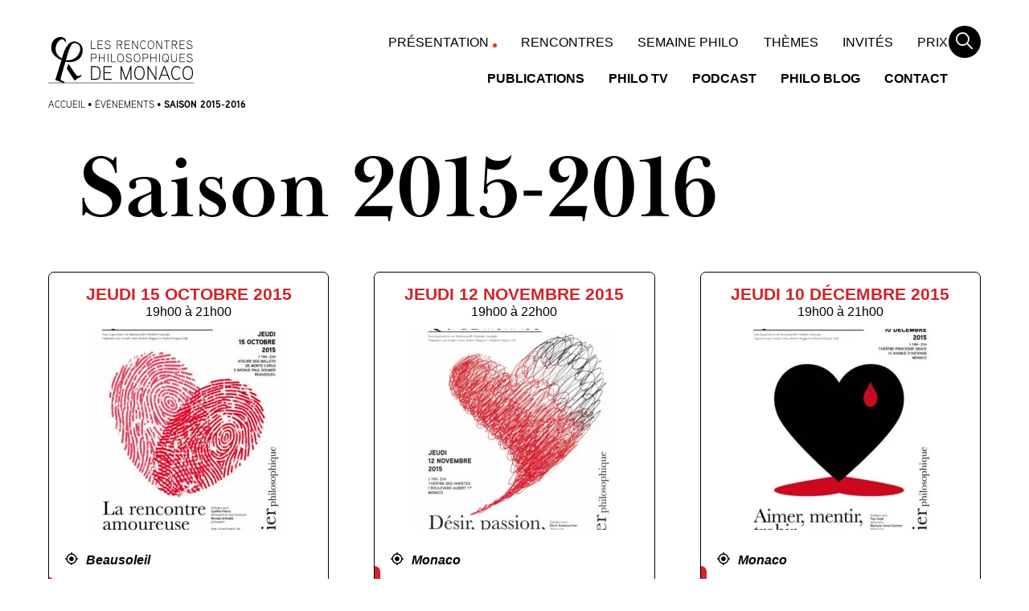

--- FILE ---
content_type: text/html; charset=UTF-8
request_url: https://philomonaco.com/saison/saison-2015-2016/
body_size: 41158
content:
<!DOCTYPE html>
<html class="no-js" lang="fr-FR">
	<head><meta charset="UTF-8"/><script>if(navigator.userAgent.match(/MSIE|Internet Explorer/i)||navigator.userAgent.match(/Trident\/7\..*?rv:11/i)){var href=document.location.href;if(!href.match(/[?&]nowprocket/)){if(href.indexOf("?")==-1){if(href.indexOf("#")==-1){document.location.href=href+"?nowprocket=1"}else{document.location.href=href.replace("#","?nowprocket=1#")}}else{if(href.indexOf("#")==-1){document.location.href=href+"&nowprocket=1"}else{document.location.href=href.replace("#","&nowprocket=1#")}}}}</script><script>(()=>{class RocketLazyLoadScripts{constructor(){this.v="2.0.4",this.userEvents=["keydown","keyup","mousedown","mouseup","mousemove","mouseover","mouseout","touchmove","touchstart","touchend","touchcancel","wheel","click","dblclick","input"],this.attributeEvents=["onblur","onclick","oncontextmenu","ondblclick","onfocus","onmousedown","onmouseenter","onmouseleave","onmousemove","onmouseout","onmouseover","onmouseup","onmousewheel","onscroll","onsubmit"]}async t(){this.i(),this.o(),/iP(ad|hone)/.test(navigator.userAgent)&&this.h(),this.u(),this.l(this),this.m(),this.k(this),this.p(this),this._(),await Promise.all([this.R(),this.L()]),this.lastBreath=Date.now(),this.S(this),this.P(),this.D(),this.O(),this.M(),await this.C(this.delayedScripts.normal),await this.C(this.delayedScripts.defer),await this.C(this.delayedScripts.async),await this.T(),await this.F(),await this.j(),await this.A(),window.dispatchEvent(new Event("rocket-allScriptsLoaded")),this.everythingLoaded=!0,this.lastTouchEnd&&await new Promise(t=>setTimeout(t,500-Date.now()+this.lastTouchEnd)),this.I(),this.H(),this.U(),this.W()}i(){this.CSPIssue=sessionStorage.getItem("rocketCSPIssue"),document.addEventListener("securitypolicyviolation",t=>{this.CSPIssue||"script-src-elem"!==t.violatedDirective||"data"!==t.blockedURI||(this.CSPIssue=!0,sessionStorage.setItem("rocketCSPIssue",!0))},{isRocket:!0})}o(){window.addEventListener("pageshow",t=>{this.persisted=t.persisted,this.realWindowLoadedFired=!0},{isRocket:!0}),window.addEventListener("pagehide",()=>{this.onFirstUserAction=null},{isRocket:!0})}h(){let t;function e(e){t=e}window.addEventListener("touchstart",e,{isRocket:!0}),window.addEventListener("touchend",function i(o){o.changedTouches[0]&&t.changedTouches[0]&&Math.abs(o.changedTouches[0].pageX-t.changedTouches[0].pageX)<10&&Math.abs(o.changedTouches[0].pageY-t.changedTouches[0].pageY)<10&&o.timeStamp-t.timeStamp<200&&(window.removeEventListener("touchstart",e,{isRocket:!0}),window.removeEventListener("touchend",i,{isRocket:!0}),"INPUT"===o.target.tagName&&"text"===o.target.type||(o.target.dispatchEvent(new TouchEvent("touchend",{target:o.target,bubbles:!0})),o.target.dispatchEvent(new MouseEvent("mouseover",{target:o.target,bubbles:!0})),o.target.dispatchEvent(new PointerEvent("click",{target:o.target,bubbles:!0,cancelable:!0,detail:1,clientX:o.changedTouches[0].clientX,clientY:o.changedTouches[0].clientY})),event.preventDefault()))},{isRocket:!0})}q(t){this.userActionTriggered||("mousemove"!==t.type||this.firstMousemoveIgnored?"keyup"===t.type||"mouseover"===t.type||"mouseout"===t.type||(this.userActionTriggered=!0,this.onFirstUserAction&&this.onFirstUserAction()):this.firstMousemoveIgnored=!0),"click"===t.type&&t.preventDefault(),t.stopPropagation(),t.stopImmediatePropagation(),"touchstart"===this.lastEvent&&"touchend"===t.type&&(this.lastTouchEnd=Date.now()),"click"===t.type&&(this.lastTouchEnd=0),this.lastEvent=t.type,t.composedPath&&t.composedPath()[0].getRootNode()instanceof ShadowRoot&&(t.rocketTarget=t.composedPath()[0]),this.savedUserEvents.push(t)}u(){this.savedUserEvents=[],this.userEventHandler=this.q.bind(this),this.userEvents.forEach(t=>window.addEventListener(t,this.userEventHandler,{passive:!1,isRocket:!0})),document.addEventListener("visibilitychange",this.userEventHandler,{isRocket:!0})}U(){this.userEvents.forEach(t=>window.removeEventListener(t,this.userEventHandler,{passive:!1,isRocket:!0})),document.removeEventListener("visibilitychange",this.userEventHandler,{isRocket:!0}),this.savedUserEvents.forEach(t=>{(t.rocketTarget||t.target).dispatchEvent(new window[t.constructor.name](t.type,t))})}m(){const t="return false",e=Array.from(this.attributeEvents,t=>"data-rocket-"+t),i="["+this.attributeEvents.join("],[")+"]",o="[data-rocket-"+this.attributeEvents.join("],[data-rocket-")+"]",s=(e,i,o)=>{o&&o!==t&&(e.setAttribute("data-rocket-"+i,o),e["rocket"+i]=new Function("event",o),e.setAttribute(i,t))};new MutationObserver(t=>{for(const n of t)"attributes"===n.type&&(n.attributeName.startsWith("data-rocket-")||this.everythingLoaded?n.attributeName.startsWith("data-rocket-")&&this.everythingLoaded&&this.N(n.target,n.attributeName.substring(12)):s(n.target,n.attributeName,n.target.getAttribute(n.attributeName))),"childList"===n.type&&n.addedNodes.forEach(t=>{if(t.nodeType===Node.ELEMENT_NODE)if(this.everythingLoaded)for(const i of[t,...t.querySelectorAll(o)])for(const t of i.getAttributeNames())e.includes(t)&&this.N(i,t.substring(12));else for(const e of[t,...t.querySelectorAll(i)])for(const t of e.getAttributeNames())this.attributeEvents.includes(t)&&s(e,t,e.getAttribute(t))})}).observe(document,{subtree:!0,childList:!0,attributeFilter:[...this.attributeEvents,...e]})}I(){this.attributeEvents.forEach(t=>{document.querySelectorAll("[data-rocket-"+t+"]").forEach(e=>{this.N(e,t)})})}N(t,e){const i=t.getAttribute("data-rocket-"+e);i&&(t.setAttribute(e,i),t.removeAttribute("data-rocket-"+e))}k(t){Object.defineProperty(HTMLElement.prototype,"onclick",{get(){return this.rocketonclick||null},set(e){this.rocketonclick=e,this.setAttribute(t.everythingLoaded?"onclick":"data-rocket-onclick","this.rocketonclick(event)")}})}S(t){function e(e,i){let o=e[i];e[i]=null,Object.defineProperty(e,i,{get:()=>o,set(s){t.everythingLoaded?o=s:e["rocket"+i]=o=s}})}e(document,"onreadystatechange"),e(window,"onload"),e(window,"onpageshow");try{Object.defineProperty(document,"readyState",{get:()=>t.rocketReadyState,set(e){t.rocketReadyState=e},configurable:!0}),document.readyState="loading"}catch(t){console.log("WPRocket DJE readyState conflict, bypassing")}}l(t){this.originalAddEventListener=EventTarget.prototype.addEventListener,this.originalRemoveEventListener=EventTarget.prototype.removeEventListener,this.savedEventListeners=[],EventTarget.prototype.addEventListener=function(e,i,o){o&&o.isRocket||!t.B(e,this)&&!t.userEvents.includes(e)||t.B(e,this)&&!t.userActionTriggered||e.startsWith("rocket-")||t.everythingLoaded?t.originalAddEventListener.call(this,e,i,o):(t.savedEventListeners.push({target:this,remove:!1,type:e,func:i,options:o}),"mouseenter"!==e&&"mouseleave"!==e||t.originalAddEventListener.call(this,e,t.savedUserEvents.push,o))},EventTarget.prototype.removeEventListener=function(e,i,o){o&&o.isRocket||!t.B(e,this)&&!t.userEvents.includes(e)||t.B(e,this)&&!t.userActionTriggered||e.startsWith("rocket-")||t.everythingLoaded?t.originalRemoveEventListener.call(this,e,i,o):t.savedEventListeners.push({target:this,remove:!0,type:e,func:i,options:o})}}J(t,e){this.savedEventListeners=this.savedEventListeners.filter(i=>{let o=i.type,s=i.target||window;return e!==o||t!==s||(this.B(o,s)&&(i.type="rocket-"+o),this.$(i),!1)})}H(){EventTarget.prototype.addEventListener=this.originalAddEventListener,EventTarget.prototype.removeEventListener=this.originalRemoveEventListener,this.savedEventListeners.forEach(t=>this.$(t))}$(t){t.remove?this.originalRemoveEventListener.call(t.target,t.type,t.func,t.options):this.originalAddEventListener.call(t.target,t.type,t.func,t.options)}p(t){let e;function i(e){return t.everythingLoaded?e:e.split(" ").map(t=>"load"===t||t.startsWith("load.")?"rocket-jquery-load":t).join(" ")}function o(o){function s(e){const s=o.fn[e];o.fn[e]=o.fn.init.prototype[e]=function(){return this[0]===window&&t.userActionTriggered&&("string"==typeof arguments[0]||arguments[0]instanceof String?arguments[0]=i(arguments[0]):"object"==typeof arguments[0]&&Object.keys(arguments[0]).forEach(t=>{const e=arguments[0][t];delete arguments[0][t],arguments[0][i(t)]=e})),s.apply(this,arguments),this}}if(o&&o.fn&&!t.allJQueries.includes(o)){const e={DOMContentLoaded:[],"rocket-DOMContentLoaded":[]};for(const t in e)document.addEventListener(t,()=>{e[t].forEach(t=>t())},{isRocket:!0});o.fn.ready=o.fn.init.prototype.ready=function(i){function s(){parseInt(o.fn.jquery)>2?setTimeout(()=>i.bind(document)(o)):i.bind(document)(o)}return"function"==typeof i&&(t.realDomReadyFired?!t.userActionTriggered||t.fauxDomReadyFired?s():e["rocket-DOMContentLoaded"].push(s):e.DOMContentLoaded.push(s)),o([])},s("on"),s("one"),s("off"),t.allJQueries.push(o)}e=o}t.allJQueries=[],o(window.jQuery),Object.defineProperty(window,"jQuery",{get:()=>e,set(t){o(t)}})}P(){const t=new Map;document.write=document.writeln=function(e){const i=document.currentScript,o=document.createRange(),s=i.parentElement;let n=t.get(i);void 0===n&&(n=i.nextSibling,t.set(i,n));const c=document.createDocumentFragment();o.setStart(c,0),c.appendChild(o.createContextualFragment(e)),s.insertBefore(c,n)}}async R(){return new Promise(t=>{this.userActionTriggered?t():this.onFirstUserAction=t})}async L(){return new Promise(t=>{document.addEventListener("DOMContentLoaded",()=>{this.realDomReadyFired=!0,t()},{isRocket:!0})})}async j(){return this.realWindowLoadedFired?Promise.resolve():new Promise(t=>{window.addEventListener("load",t,{isRocket:!0})})}M(){this.pendingScripts=[];this.scriptsMutationObserver=new MutationObserver(t=>{for(const e of t)e.addedNodes.forEach(t=>{"SCRIPT"!==t.tagName||t.noModule||t.isWPRocket||this.pendingScripts.push({script:t,promise:new Promise(e=>{const i=()=>{const i=this.pendingScripts.findIndex(e=>e.script===t);i>=0&&this.pendingScripts.splice(i,1),e()};t.addEventListener("load",i,{isRocket:!0}),t.addEventListener("error",i,{isRocket:!0}),setTimeout(i,1e3)})})})}),this.scriptsMutationObserver.observe(document,{childList:!0,subtree:!0})}async F(){await this.X(),this.pendingScripts.length?(await this.pendingScripts[0].promise,await this.F()):this.scriptsMutationObserver.disconnect()}D(){this.delayedScripts={normal:[],async:[],defer:[]},document.querySelectorAll("script[type$=rocketlazyloadscript]").forEach(t=>{t.hasAttribute("data-rocket-src")?t.hasAttribute("async")&&!1!==t.async?this.delayedScripts.async.push(t):t.hasAttribute("defer")&&!1!==t.defer||"module"===t.getAttribute("data-rocket-type")?this.delayedScripts.defer.push(t):this.delayedScripts.normal.push(t):this.delayedScripts.normal.push(t)})}async _(){await this.L();let t=[];document.querySelectorAll("script[type$=rocketlazyloadscript][data-rocket-src]").forEach(e=>{let i=e.getAttribute("data-rocket-src");if(i&&!i.startsWith("data:")){i.startsWith("//")&&(i=location.protocol+i);try{const o=new URL(i).origin;o!==location.origin&&t.push({src:o,crossOrigin:e.crossOrigin||"module"===e.getAttribute("data-rocket-type")})}catch(t){}}}),t=[...new Map(t.map(t=>[JSON.stringify(t),t])).values()],this.Y(t,"preconnect")}async G(t){if(await this.K(),!0!==t.noModule||!("noModule"in HTMLScriptElement.prototype))return new Promise(e=>{let i;function o(){(i||t).setAttribute("data-rocket-status","executed"),e()}try{if(navigator.userAgent.includes("Firefox/")||""===navigator.vendor||this.CSPIssue)i=document.createElement("script"),[...t.attributes].forEach(t=>{let e=t.nodeName;"type"!==e&&("data-rocket-type"===e&&(e="type"),"data-rocket-src"===e&&(e="src"),i.setAttribute(e,t.nodeValue))}),t.text&&(i.text=t.text),t.nonce&&(i.nonce=t.nonce),i.hasAttribute("src")?(i.addEventListener("load",o,{isRocket:!0}),i.addEventListener("error",()=>{i.setAttribute("data-rocket-status","failed-network"),e()},{isRocket:!0}),setTimeout(()=>{i.isConnected||e()},1)):(i.text=t.text,o()),i.isWPRocket=!0,t.parentNode.replaceChild(i,t);else{const i=t.getAttribute("data-rocket-type"),s=t.getAttribute("data-rocket-src");i?(t.type=i,t.removeAttribute("data-rocket-type")):t.removeAttribute("type"),t.addEventListener("load",o,{isRocket:!0}),t.addEventListener("error",i=>{this.CSPIssue&&i.target.src.startsWith("data:")?(console.log("WPRocket: CSP fallback activated"),t.removeAttribute("src"),this.G(t).then(e)):(t.setAttribute("data-rocket-status","failed-network"),e())},{isRocket:!0}),s?(t.fetchPriority="high",t.removeAttribute("data-rocket-src"),t.src=s):t.src="data:text/javascript;base64,"+window.btoa(unescape(encodeURIComponent(t.text)))}}catch(i){t.setAttribute("data-rocket-status","failed-transform"),e()}});t.setAttribute("data-rocket-status","skipped")}async C(t){const e=t.shift();return e?(e.isConnected&&await this.G(e),this.C(t)):Promise.resolve()}O(){this.Y([...this.delayedScripts.normal,...this.delayedScripts.defer,...this.delayedScripts.async],"preload")}Y(t,e){this.trash=this.trash||[];let i=!0;var o=document.createDocumentFragment();t.forEach(t=>{const s=t.getAttribute&&t.getAttribute("data-rocket-src")||t.src;if(s&&!s.startsWith("data:")){const n=document.createElement("link");n.href=s,n.rel=e,"preconnect"!==e&&(n.as="script",n.fetchPriority=i?"high":"low"),t.getAttribute&&"module"===t.getAttribute("data-rocket-type")&&(n.crossOrigin=!0),t.crossOrigin&&(n.crossOrigin=t.crossOrigin),t.integrity&&(n.integrity=t.integrity),t.nonce&&(n.nonce=t.nonce),o.appendChild(n),this.trash.push(n),i=!1}}),document.head.appendChild(o)}W(){this.trash.forEach(t=>t.remove())}async T(){try{document.readyState="interactive"}catch(t){}this.fauxDomReadyFired=!0;try{await this.K(),this.J(document,"readystatechange"),document.dispatchEvent(new Event("rocket-readystatechange")),await this.K(),document.rocketonreadystatechange&&document.rocketonreadystatechange(),await this.K(),this.J(document,"DOMContentLoaded"),document.dispatchEvent(new Event("rocket-DOMContentLoaded")),await this.K(),this.J(window,"DOMContentLoaded"),window.dispatchEvent(new Event("rocket-DOMContentLoaded"))}catch(t){console.error(t)}}async A(){try{document.readyState="complete"}catch(t){}try{await this.K(),this.J(document,"readystatechange"),document.dispatchEvent(new Event("rocket-readystatechange")),await this.K(),document.rocketonreadystatechange&&document.rocketonreadystatechange(),await this.K(),this.J(window,"load"),window.dispatchEvent(new Event("rocket-load")),await this.K(),window.rocketonload&&window.rocketonload(),await this.K(),this.allJQueries.forEach(t=>t(window).trigger("rocket-jquery-load")),await this.K(),this.J(window,"pageshow");const t=new Event("rocket-pageshow");t.persisted=this.persisted,window.dispatchEvent(t),await this.K(),window.rocketonpageshow&&window.rocketonpageshow({persisted:this.persisted})}catch(t){console.error(t)}}async K(){Date.now()-this.lastBreath>45&&(await this.X(),this.lastBreath=Date.now())}async X(){return document.hidden?new Promise(t=>setTimeout(t)):new Promise(t=>requestAnimationFrame(t))}B(t,e){return e===document&&"readystatechange"===t||(e===document&&"DOMContentLoaded"===t||(e===window&&"DOMContentLoaded"===t||(e===window&&"load"===t||e===window&&"pageshow"===t)))}static run(){(new RocketLazyLoadScripts).t()}}RocketLazyLoadScripts.run()})();</script>

		

<meta http-equiv="X-UA-Compatible" content="IE=edge"/>
<meta name="viewport" content="width=device-width, initial-scale=1.0"/>



<meta name='robots' content='index, follow, max-image-preview:large, max-snippet:-1, max-video-preview:-1' />

	<!-- This site is optimized with the Yoast SEO plugin v26.8 - https://yoast.com/product/yoast-seo-wordpress/ -->
	<title>Archives des Saison 2015-2016 - Philomonaco</title>
<style id="wpr-usedcss">@font-face{font-family:aaux-next;src:url("https://use.typekit.net/af/747acf/00000000000000007735a335/30/l?primer=7cdcb44be4a7db8877ffa5c0007b8dd865b3bbc383831fe2ea177f62257a9191&fvd=n7&v=3") format("woff2"),url("https://use.typekit.net/af/747acf/00000000000000007735a335/30/d?primer=7cdcb44be4a7db8877ffa5c0007b8dd865b3bbc383831fe2ea177f62257a9191&fvd=n7&v=3") format("woff"),url("https://use.typekit.net/af/747acf/00000000000000007735a335/30/a?primer=7cdcb44be4a7db8877ffa5c0007b8dd865b3bbc383831fe2ea177f62257a9191&fvd=n7&v=3") format("opentype");font-display:swap;font-style:normal;font-weight:700;font-stretch:normal}@font-face{font-family:aaux-next;src:url("https://use.typekit.net/af/e4b568/00000000000000007735a344/30/l?primer=7cdcb44be4a7db8877ffa5c0007b8dd865b3bbc383831fe2ea177f62257a9191&fvd=n4&v=3") format("woff2"),url("https://use.typekit.net/af/e4b568/00000000000000007735a344/30/d?primer=7cdcb44be4a7db8877ffa5c0007b8dd865b3bbc383831fe2ea177f62257a9191&fvd=n4&v=3") format("woff"),url("https://use.typekit.net/af/e4b568/00000000000000007735a344/30/a?primer=7cdcb44be4a7db8877ffa5c0007b8dd865b3bbc383831fe2ea177f62257a9191&fvd=n4&v=3") format("opentype");font-display:swap;font-style:normal;font-weight:400;font-stretch:normal}@font-face{font-family:baskerville-display-pt;src:url("https://use.typekit.net/af/20000a/00000000000000007735bcf9/30/l?primer=7cdcb44be4a7db8877ffa5c0007b8dd865b3bbc383831fe2ea177f62257a9191&fvd=n7&v=3") format("woff2"),url("https://use.typekit.net/af/20000a/00000000000000007735bcf9/30/d?primer=7cdcb44be4a7db8877ffa5c0007b8dd865b3bbc383831fe2ea177f62257a9191&fvd=n7&v=3") format("woff"),url("https://use.typekit.net/af/20000a/00000000000000007735bcf9/30/a?primer=7cdcb44be4a7db8877ffa5c0007b8dd865b3bbc383831fe2ea177f62257a9191&fvd=n7&v=3") format("opentype");font-display:swap;font-style:normal;font-weight:700;font-stretch:normal}img:is([sizes=auto i],[sizes^="auto," i]){contain-intrinsic-size:3000px 1500px}.with_frm_style{--form-width:100%;--form-align:left;--direction:ltr;--fieldset:0px;--fieldset-color:#000000;--fieldset-padding:0 0 15px 0;--fieldset-bg-color:transparent;--title-size:40px;--title-color:#444444;--title-margin-top:10px;--title-margin-bottom:60px;--form-desc-size:14px;--form-desc-color:#666666;--form-desc-margin-top:10px;--form-desc-margin-bottom:25px;--form-desc-padding:0;--font:"Lucida Grande","Lucida Sans Unicode",Tahoma,sans-serif;--font-size:15px;--label-color:#3f4b5b;--weight:normal;--position:none;--align:left;--width:150px;--required-color:#B94A48;--required-weight:bold;--label-padding:0 0 3px 0;--description-font-size:12px;--description-color:#666666;--description-weight:normal;--description-style:normal;--description-align:left;--description-margin:0;--field-font-size:14px;--field-height:32px;--line-height:32px;--field-width:100%;--auto-width:100%;--field-pad:6px 10px;--field-margin:20px;--field-weight:normal;--text-color:#555555;--border-color:#BFC3C8;--field-border-width:1px;--field-border-style:solid;--bg-color:#ffffff;--bg-color-active:#ffffff;--border-color-active:#66afe9;--text-color-error:#444444;--bg-color-error:#ffffff;--border-color-error:#B94A48;--border-width-error:1px;--border-style-error:solid;--bg-color-disabled:#ffffff;--border-color-disabled:#E5E5E5;--text-color-disabled:#A1A1A1;--radio-align:block;--check-align:block;--check-font-size:13px;--check-label-color:#444444;--check-weight:normal;--section-font-size:18px;--section-color:#444444;--section-weight:bold;--section-pad:15px 0 3px 0;--section-mar-top:15px;--section-mar-bottom:30px;--section-bg-color:transparent;--section-border-color:#e8e8e8;--section-border-width:2px;--section-border-style:solid;--section-border-loc:-top;--collapse-pos:after;--repeat-icon-color:#ffffff;--submit-font-size:15px;--submit-width:auto;--submit-height:auto;--submit-bg-color:#579AF6;--submit-border-color:#579AF6;--submit-border-width:1px;--submit-text-color:#ffffff;--submit-weight:normal;--submit-border-radius:4px;--submit-margin:10px;--submit-padding:10px 20px;--submit-shadow-color:#eeeeee;--submit-hover-bg-color:#efefef;--submit-hover-color:#444444;--submit-hover-border-color:#cccccc;--submit-active-bg-color:#efefef;--submit-active-color:#444444;--submit-active-border-color:#cccccc;--border-radius:4px;--error-bg:#F2DEDE;--error-border:#EBCCD1;--error-text:#B94A48;--error-font-size:14px;--success-bg-color:#DFF0D8;--success-border-color:#D6E9C6;--success-text-color:#468847;--success-font-size:14px;--progress-bg-color:#eaeaea;--progress-color:#3f4b5b;--progress-active-bg-color:#579AF6;--progress-active-color:#ffffff;--progress-border-color:#E5E5E5;--progress-border-size:2px;--progress-size:30px;--use-base-font-size: ;--base-font-size:15px;--field-shape-type:rounded-corner;--toggle-font-size:15px;--toggle-on-color:#579AF6;--toggle-off-color:#eaeaea;--slider-font-size:14px;--slider-track-size:8px;--slider-circle-size:24px;--slider-color:#579AF6;--slider-bar-color:#eaeaea;--date-head-bg-color:#ffffff;--date-head-color:#555555;--date-band-color:#ECF5FF;--bg-image-opacity:100%;--box-shadow:0 1px 2px 0 rgba(18, 18, 23, .05)}.frm_add_form_row.frm_hidden,.frm_hidden,.frm_remove_form_row.frm_hidden{display:none}.with_frm_style,.with_frm_style form{text-align:var(--form-align)}input:-webkit-autofill{-webkit-box-shadow:0 0 0 30px #fff inset}form .frm__653a24c5de7a8{overflow:hidden;width:0;height:0;position:absolute}.with_frm_style fieldset{min-width:0;display:block}.with_frm_style fieldset fieldset{border:none;margin:0;padding:0;background-color:transparent}.with_frm_style .frm_form_fields>fieldset{border-width:var(--fieldset);border-style:solid;border-color:var(--fieldset-color);margin:0;padding:var(--fieldset-padding);background-color:var(--fieldset-bg-color);font-family:var(--font)}legend.frm_hidden{display:none!important}.with_frm_style .frm_form_fields{opacity:1;transition:opacity .1s linear}.with_frm_style .frm_doing_ajax{opacity:.5}.with_frm_style legend+h3{font-size:var(--title-size);color:var(--title-color);font-family:var(--font);margin-top:var(--title-margin-top);margin-bottom:var(--title-margin-bottom)}.with_frm_style .frm_form_field.frm_html_container{font-family:var(--font);color:var(--form-desc-color)}.with_frm_style .frm_form_field.frm_html_container{font-size:var(--form-desc-size)}.with_frm_style .frm_required{color:var(--required-color);font-weight:var(--required-weight)}.with_frm_style input[type=email],.with_frm_style input[type=number],.with_frm_style input[type=password],.with_frm_style input[type=search],.with_frm_style input[type=text],.with_frm_style input[type=url],.with_frm_style select,.with_frm_style textarea{font-family:var(--font);font-size:var(--field-font-size);margin-bottom:0}.with_frm_style textarea{vertical-align:top;height:auto}.with_frm_style .frm_slimselect.ss-main,.with_frm_style input[type=email],.with_frm_style input[type=number],.with_frm_style input[type=password],.with_frm_style input[type=phone],.with_frm_style input[type=search],.with_frm_style input[type=text],.with_frm_style input[type=url],.with_frm_style select,.with_frm_style textarea{color:var(--text-color);background-color:var(--bg-color);border-color:var(--border-color);border-width:var(--field-border-width);border-style:var(--field-border-style);border-radius:var(--border-radius);width:var(--field-width);max-width:100%;font-size:var(--field-font-size);padding:var(--field-pad);box-sizing:border-box;outline:0;font-weight:var(--field-weight)}.with_frm_style select option{color:var(--text-color)}.with_frm_style select option.frm-select-placeholder{color:var(--text-color-disabled)}.with_frm_style input[type=checkbox],.with_frm_style input[type=radio]{border-color:var(--border-color);box-shadow:var(--box-shadow);float:none}.with_frm_style input[type=checkbox]:after,.with_frm_style input[type=radio]:after{display:none}.with_frm_style input[type=checkbox]:not(:checked):focus,.with_frm_style input[type=radio]:not(:checked):focus{border-color:var(--border-color)!important}.with_frm_style input[type=checkbox]:focus,.with_frm_style input[type=radio]:focus{box-shadow:0 0 0 3px rgba(102,175,233,.4)!important}.with_frm_style input[type=email],.with_frm_style input[type=file],.with_frm_style input[type=number],.with_frm_style input[type=password],.with_frm_style input[type=search],.with_frm_style input[type=text],.with_frm_style input[type=url],.with_frm_style select{min-height:var(--field-height);line-height:1.3}.with_frm_style select[multiple=multiple]{height:auto}.with_frm_style input[type=file]{background-color:transparent;border:none;outline:0;box-shadow:none}.with_frm_style input[type=file]{color:var(--text-color);padding:0;font-family:var(--font);font-size:var(--field-font-size);display:initial}.with_frm_style .wp-editor-wrap{width:var(--field-width);max-width:100%}.with_frm_style select{width:var(--auto-width);max-width:100%;background-position-y:calc(50% + 3px)}.with_frm_style input[disabled],.with_frm_style input[readonly],.with_frm_style select[disabled],.with_frm_style select[readonly],.with_frm_style textarea[disabled],.with_frm_style textarea[readonly]{background-color:var(--bg-color-disabled);color:var(--text-color-disabled);border-color:var(--border-color-disabled)}.with_frm_style .frm_primary_label{max-width:100%;font-family:var(--font);font-size:var(--font-size);color:var(--label-color);font-weight:var(--weight);text-align:var(--align);padding:var(--label-padding);margin:0;width:auto;display:block}.with_frm_style .frm_hidden_container .frm_primary_label,.with_frm_style .frm_top_container .frm_primary_label{display:block;float:none;width:auto}.frm_pos_none,.with_frm_style .frm_pos_none{display:none}.frm_hidden_container .frm_primary_label,.with_frm_style .frm_hidden_container .frm_primary_label{visibility:hidden;white-space:nowrap}.with_frm_style .frm_inside_container{position:relative;padding-top:18px;padding-top:calc(.5 * var(--field-height))}.with_frm_style .frm_inside_container>input,.with_frm_style .frm_inside_container>select,.with_frm_style .frm_inside_container>textarea{display:block}.with_frm_style input::placeholder,.with_frm_style textarea::placeholder{font-size:var(--field-font-size)}.with_frm_style .frm_inside_container>input::-moz-placeholder,.with_frm_style .frm_inside_container>textarea::-moz-placeholder{opacity:0!important;transition:opacity .3s ease-in}.with_frm_style .frm_inside_container>input:-ms-input-placeholder,.with_frm_style .frm_inside_container>textarea:-ms-input-placeholder{opacity:0;transition:opacity .3s ease-in}.with_frm_style .frm_inside_container>input::placeholder,.with_frm_style .frm_inside_container>textarea::placeholder{opacity:0;transition:opacity .3s ease-in}.with_frm_style .frm_inside_container>label{transition:all .3s ease-in;position:absolute;top:19px;top:calc(1px + .5 * var(--field-height));left:3px;width:100%;line-height:1.3;text-overflow:ellipsis;overflow:hidden;white-space:nowrap;padding:8px 12px;padding:var(--field-pad);font-size:14px;font-size:var(--field-font-size);font-weight:400;font-weight:var(--field-weight);pointer-events:none}.with_frm_style .frm_inside_container.frm_label_float_top>label{top:0;left:0;padding:0;font-size:12px;font-size:calc(.85 * var(--field-font-size))}.with_frm_style .frm_inside_container.frm_label_float_top>input::-moz-placeholder,.with_frm_style .frm_inside_container.frm_label_float_top>textarea::-moz-placeholder{opacity:1!important;transition:opacity .3s ease-in}.with_frm_style .frm_inside_container.frm_label_float_top>input:-ms-input-placeholder,.with_frm_style .frm_inside_container.frm_label_float_top>textarea:-ms-input-placeholder{opacity:1;transition:opacity .3s ease-in}.with_frm_style .frm_inside_container.frm_label_float_top>input::placeholder,.with_frm_style .frm_inside_container.frm_label_float_top>textarea::placeholder{opacity:1;transition:opacity .3s ease-in}.with_frm_style .frm_pro_max_limit_desc{clear:both}.with_frm_style input[type=number][readonly]{-moz-appearance:textfield}.with_frm_style select[multiple=multiple]{height:auto;line-height:normal}.with_frm_style .auto_width input,.with_frm_style input.auto_width,.with_frm_style select.auto_width,.with_frm_style textarea.auto_width{width:auto}.with_frm_style .frm_repeat_buttons{white-space:nowrap}.with_frm_style .frm_submit{clear:both}.frm_inline_form .frm_form_field,.frm_inline_form .frm_submit{grid-column:span 1/span 1}.frm_inline_form .frm_submit{margin:0}.frm_inline_form .frm_submit button,.frm_inline_form .frm_submit input[type=submit]{margin-top:0}.with_frm_style .frm_submit button,.with_frm_style .frm_submit input[type=button],.with_frm_style .frm_submit input[type=submit]{-webkit-appearance:none;cursor:pointer}.with_frm_style .frm_loading_form .frm_button_submit,.with_frm_style .frm_loading_prev .frm_prev_page{position:relative;color:transparent!important;text-shadow:none!important}.with_frm_style .frm_loading_form .frm_button_submit:active,.with_frm_style .frm_loading_form .frm_button_submit:focus,.with_frm_style .frm_loading_form .frm_button_submit:hover,.with_frm_style .frm_loading_prev .frm_prev_page:active,.with_frm_style .frm_loading_prev .frm_prev_page:focus,.with_frm_style .frm_loading_prev .frm_prev_page:hover{cursor:not-allowed;color:transparent;outline:0!important;box-shadow:none}.with_frm_style .frm_loading_form .frm_button_submit:before,.with_frm_style .frm_loading_prev .frm_prev_page::before{content:'';display:inline-block;position:absolute;background:0 0;border:1px solid #fff;border-top-color:transparent;border-left-color:transparent;border-radius:50%;box-sizing:border-box;top:50%;left:50%;margin-top:-6px;margin-left:-6px;width:12px;height:12px;animation:2s linear infinite spin}a.frm_save_draft{cursor:pointer}.with_frm_style a.frm_save_draft,.with_frm_style a.frm_start_over{font-family:var(--font);font-size:var(--submit-font-size);font-weight:var(--submit-weight)}.with_frm_style .frm_radio{display:var(--radio-align)}.with_frm_style .frm_checkbox{display:var(--check-align)}.with_frm_style .frm_checkbox label,.with_frm_style .frm_radio label{display:inline-block;vertical-align:middle;white-space:normal}.with_frm_style .frm_checkbox label input[type=checkbox],.with_frm_style .frm_radio label input[type=radio]{margin-right:4px}.with_frm_style .frm_checkbox label:not(.frm-label-disabled),.with_frm_style .frm_radio label:not(.frm-label-disabled){cursor:pointer}.with_frm_style .frm_checkbox label,.with_frm_style .frm_radio label{font-family:var(--font);font-size:var(--check-font-size);color:var(--check-label-color);font-weight:var(--check-weight);line-height:1.3}.with_frm_style .frm_checkbox input[type=checkbox],.with_frm_style .frm_radio input[type=radio]{font-size:var(--check-font-size);position:static}.with_frm_style .frm_radio input[type=radio]{border-radius:50%}.with_frm_style .frm_checkbox input[type=checkbox]{border-radius:calc(var(--border-radius)/ 2)!important}.with_frm_style .frm_checkbox input[type=checkbox],.with_frm_style .frm_radio input[type=radio]{appearance:none;background-color:var(--bg-color);flex:none;display:inline-block!important;width:16px!important;min-width:16px!important;height:16px!important;color:var(--border-color);border:1px solid currentColor;border-color:var(--border-color);vertical-align:middle;position:initial;padding:0;margin:0}.frm_forms.with_frm_style .frm_fields_container .frm_checkbox input[type=checkbox]:not([disabled]):checked,.frm_forms.with_frm_style .frm_fields_container .frm_radio input[type=radio]:not([disabled]):checked{border-color:var(--border-color-active)!important}.frm_forms.with_frm_style .frm_fields_container .frm_checkbox input[type=checkbox]:not([disabled]):checked{background-color:var(--border-color-active)!important}.with_frm_style .frm_checkbox input[type=checkbox][disabled]:checked,.with_frm_style .frm_radio input[type=radio][disabled]:checked{border-color:var(--border-color)!important}.with_frm_style .frm_checkbox input[type=checkbox][disabled]:checked{background-color:var(--border-color)!important}.with_frm_style .frm_checkbox input[type=checkbox]:checked:before,.with_frm_style .frm_radio input[type=radio]:checked:before{position:static!important;content:'';display:block}.frm_forms.with_frm_style .frm_checkbox input[type=checkbox]:before{width:100%!important;height:100%!important;background-image:url("data:image/svg+xml,%3Csvg width='12' height='9' viewBox='0 0 12 9' fill='none' xmlns='http://www.w3.org/2000/svg'%3E%3Cpath d='M10.6667 1.5L4.25001 7.91667L1.33334 5' stroke='white' stroke-width='2' stroke-linecap='round' stroke-linejoin='round'/%3E%3C/svg%3E%0A")!important;background-size:9px!important;background-repeat:no-repeat!important;background-position:center!important;margin:0}.with_frm_style .frm_radio input[type=radio]:before{width:8px;height:8px;border-radius:50%;background-color:var(--border-color-active);margin:3px}.with_frm_style .frm_radio input[type=radio][disabled]:before{background-color:var(--border-color)}.with_frm_style :-moz-ui-invalid,.with_frm_style :invalid{box-shadow:none}.with_frm_style .frm_error_style img{padding-right:10px;vertical-align:middle;border:none}.with_frm_style .frm_trigger{cursor:pointer}.with_frm_style .frm_error_style,.with_frm_style .frm_message{border-radius:4px;padding:15px}.with_frm_style .frm_message p{margin-bottom:5px;color:var(--success-text-color)}.with_frm_style .frm_message{margin:5px 0 15px;border:1px solid var(--success-border-color);background-color:var(--success-bg-color);color:var(--success-text-color);border-radius:var(--border-radius);font-size:var(--success-font-size)}.with_frm_style .frm_trigger span{float:left}.frm_toggle_container{border:1px solid transparent}.frm_toggle_container ul{margin:5px 0;padding-left:0;list-style-type:none}#frm_loading{display:none;position:fixed;top:0;left:0;width:100%;height:100%;z-index:99999}#frm_loading h3{font-weight:500;padding-bottom:15px;color:#fff;font-size:24px}#frm_loading img{max-width:100%}#frm_loading .progress{border-radius:4px;box-shadow:0 1px 2px rgba(0,0,0,.1) inset;height:20px;margin-bottom:20px;overflow:hidden}.frm-loading-img{background:url(https://philomonaco.com/wp-content/plugins/formidable/images/ajax_loader.gif) center center no-repeat;padding:6px 12px}select.frm_loading_lookup{background-image:url(https://philomonaco.com/wp-content/plugins/formidable/images/ajax_loader.gif)!important;background-position:10px;background-repeat:no-repeat;color:transparent!important}.frm_screen_reader{border:0;clip-path:inset(50%);height:1px;margin:-1px;overflow:hidden;padding:0;position:absolute;width:1px;word-wrap:normal!important}.frm_screen_reader.frm_hidden{display:initial}.with_frm_style .frm_form_field{clear:both}.frm_combo_inputs_container,.frm_form_fields .frm_fields_container,.frm_form_fields .frm_section_heading{display:grid;grid-template-columns:repeat(12,1fr);grid-auto-rows:max-content;grid-gap:0 2%}.frm_combo_inputs_container>*,.frm_fields_container .frm_form_field,.frm_fields_container>*,.frm_section_heading>*{grid-column:span 12/span 12}.frm12,.frm_full,.frm_full .wp-editor-wrap,.frm_full select,.frm_full textarea,.frm_full>input:not([type=checkbox]):not([type=radio]):not([type=button]){width:100%!important;grid-column:span 12/span 12;box-sizing:border-box}.frm_full .wp-editor-wrap input{width:auto!important}.frm_first,.frm_form_field.frm_first{grid-column-start:1}.frm-fade-in{animation-name:fadeIn;animation-duration:1s;animation-fill-mode:both}@keyframes spin{0%{transform:rotate(0)}100%{transform:rotate(360deg)}}@keyframes fadeIn{0%{opacity:0}100%{opacity:1}}.wp-editor-wrap *,.wp-editor-wrap :after,.wp-editor-wrap :before{box-sizing:content-box}.frm_form_field .frm_checkbox,.frm_form_field .frm_radio{margin-top:0;margin-bottom:0}.frm_forms,.with_frm_style{--progress-border-color-b:#dbdbdb;--image-size:150px}.with_frm_style select.frm_time_select{white-space:pre;display:inline}.with_frm_style .frm-show-form{overflow-x:clip}.with_frm_style .frm-show-form .frm_section_heading h3[class*=frm_pos_]{padding:var(--section-pad);margin:0;font-size:var(--section-font-size);font-family:var(--font);font-weight:var(--section-weight);color:var(--section-color);border:none;background-color:var(--section-bg-color)}.frm_form_field div.frm_repeat_grid .frm_add_form_row.frm_hide_add_button{transition:opacity .15s ease-in-out;pointer-events:none}.frm_hide_remove_button.frm_remove_form_row{display:none!important}.frm_form_field div.frm_repeat_grid .frm_add_form_row.frm_hide_add_button{visibility:hidden}.frm_form_field div.frm_repeat_grid .frm_add_form_row{display:inline-flex;visibility:visible;pointer-events:auto}.frm_form_fields .frm_section_heading.frm_hidden{display:none}.frm_repeat_buttons a.frm_add_form_row,.frm_repeat_buttons a.frm_remove_form_row{display:inline-flex;align-items:center;gap:8px;line-height:normal}.frm_form_field .frm_repeat_grid~.frm_repeat_grid .frm_form_field .frm_primary_label{display:none!important}.ss-content.frm_slimselect{padding:0!important}.with_frm_style .ss-value-delete{border-left:none!important;padding-left:0!important}.with_frm_style .ss-main{display:flex!important;--ss-font-color:var(--text-color);--ss-border-color:var(--border-color);--ss-border-radius:var(--border-radius);--ss-bg-color:var(--bg-color);--ss-spacing-s:6px;--ss-spacing-m:10px;--ss-main-height:var(--field-height);border-width:var(--fieldset);font-size:var(--field-font-size);line-height:1.3;align-self:baseline;margin-top:3px;font-family:var(--font)}.ss-content.frm_slimselect{font-size:var(--field-font-size);font-family:var(--font);height:auto;display:flex}.with_frm_style .ss-main .ss-values .ss-value .ss-value-text{padding:2px var(--ss-spacing-s)}.ss-main.frm_slimselect .ss-values .ss-placeholder{padding:0}.frm_fields_container .frm_form_field .ss-main.auto_width{width:auto!important;display:inline-flex!important}.ss-main.frm_slimselect .ss-arrow{margin-left:var(--ss-spacing-s);margin-right:0}.with_frm_style .frm_inline_total{padding:0 3px}.frm-datepicker.frm-datepicker-custom-theme .flatpickr-next-month:before,.frm-datepicker.frm-datepicker-custom-theme .flatpickr-prev-month:before{background-color:#fff}.frm-datepicker.frm-date-no-month-select .flatpickr-next-month,.frm-datepicker.frm-date-no-month-select .flatpickr-prev-month{display:none}.frm-star-group{white-space:nowrap;display:inline-block}.frm-star-group+p{display:inline-block}.frm-star-group input{opacity:0;position:absolute!important;z-index:-1}.frm-show-form .frm-star-group input+label.star-rating{float:none;font-size:20px;line-height:1;cursor:pointer;background:0 0;overflow:hidden!important;clear:none;font-style:normal;vertical-align:top;position:relative;width:auto}.frm-show-form .frm-star-group input+label.star-rating{display:inline-flex;color:transparent}.frm-show-form .frm-star-group input+label.star-rating:before{content:''}.frm-star-group input[type=radio]:checked+label:before,.frm-star-group:not(.frm-star-hovered) input[type=radio]:checked+label:before{color:#f0ad4e}.frm-star-group .star-rating-hover,.frm-star-group .star-rating-on,.frm-star-group input+label:hover,.frm-star-group:hover input+label:hover,.frm-star-group:not(.frm-star-hovered) input[type=radio]:checked+label{color:#f0ad4e}.frm-star-group>svg+svg{margin-left:5px}.with_frm_style input[type=file]::-webkit-file-upload-button{color:var(--text-color);background-color:var(--bg_color);padding:var(--field-pad);border-radius:var(--border-radius);border-color:var(--border-color);border-width:var(--field-border-width);border-style:var(--field-border-style)}.frm_switch{position:relative;display:inline-block;width:40px;height:25px;vertical-align:middle}.frm_switch_block input{display:none!important}.with_frm_style input[type=range]{-webkit-appearance:none;display:block;width:100%;height:var(--slider-track-size);font-size:var(--description-font-size);border-radius:calc(var(--border-radius)/ 2);margin:10px 0;outline:0;background:var(--slider-bar-color)}.with_frm_style input[type=range]:active,.with_frm_style input[type=range]:focus{background:var(--slider-bar-color)}.with_frm_style input[type=range]::-webkit-slider-thumb{-webkit-appearance:none;height:var(--slider-circle-size);width:var(--slider-circle-size);border:2px solid #4199fd;color:#fff;background:#fff;cursor:pointer;border-radius:50%;box-shadow:0 4px 8px -2px rgba(16,24,40,.1)}.with_frm_style input[type=range]::-moz-range-thumb{height:var(--slider-circle-size);width:var(--slider-circle-size);border:2px solid #4199fd;color:#fff;background:#fff;cursor:pointer;border-radius:50%;box-shadow:0 4px 8px -2px rgba(16,24,40,.1)}.with_frm_style input[type=range]::-ms-thumb{height:var(--slider-circle-size);width:var(--slider-circle-size);border:2px solid #4199fd;color:#fff;background:#fff;cursor:pointer;border-radius:50%;box-shadow:0 4px 8px -2px rgba(16,24,40,.1)}.with_frm_style .frm_range_value{display:inline-block;padding:0 2px}.with_frm_style .frm_range_value{font-size:var(--slider-font-size);color:var(--text-color);font-weight:700}.with_frm_style .frm_dropzone{border-color:var(--border-color);border-radius:var(--border-radius);color:var(--text-color);background-color:var(--bg-color)}.with_frm_style .frm_dropzone .dz-remove{color:var(--description-color)}.with_frm_style .frm_blank_field .frm_dropzone{border-color:var(--border-color-error);color:var(--text-color-error);background-color:var(--bg-color-error)}.with_frm_style .frm_dropzone .dz-preview .dz-progress{background:var(--progress-bg-color)}.with_frm_style .frm_dropzone .dz-preview .dz-progress .dz-upload,.with_frm_style .frm_dropzone .dz-preview.dz-complete .dz-progress{background:var(--progress-active-bg-color)}@media screen and (max-width:768px){.frm-pass-req,.frm-pass-verified{width:50%!important;white-space:nowrap}}.frm-pass-req,.frm-pass-verified{display:flex;align-items:center;float:left;width:20%;line-height:20px;font-size:12px;padding-top:4px;min-width:175px}.frm_show_password_wrapper{position:relative;display:inline-block}.frm_show_password_wrapper input[type=password],.frm_show_password_wrapper input[type=text]{padding-right:44px;display:block}.frm_show_password_wrapper button{position:absolute;top:50%;height:32px;height:var(--field-height);right:0;border:0;background:0 0!important;cursor:pointer;transform:translateY(-50%);padding:0 10px;color:#bfc3c8;color:var(--border-color);display:flex;align-items:center}.frm_show_password_wrapper button:hover{color:#bfc3c8;color:var(--border-color);background:0 0!important}.frm_show_password_wrapper button svg{width:24px;height:24px}input[type=password]+.frm_show_password_btn svg:last-child,input[type=text]+.frm_show_password_btn svg:first-child{display:none}div.frm_repeat_grid:after{content:'';display:table;clear:both}.frm_form_field .frm_total_formatted{display:inline-block;margin:5px 0 0}.with_frm_style .frm_add_form_row:hover,.with_frm_style .frm_remove_form_row:hover{border-color:var(--submit-hover-border-color);color:var(--submit-hover-color)}select.frm_loading_lookup[multiple=multiple]{background-image:none!important}.with_frm_style .frm_submit button.frm_save_draft{color:var(--submit-bg-color);background:var(--submit-text-color);border-color:var(--submit-bg-color)}:root{--ss-primary-color:#5897fb;--ss-bg-color:#ffffff;--ss-font-color:#4d4d4d;--ss-font-placeholder-color:#8d8d8d;--ss-disabled-color:#dcdee2;--ss-border-color:#dcdee2;--ss-highlight-color:#fffb8c;--ss-success-color:#00b755;--ss-error-color:#dc3545;--ss-focus-color:#5897fb;--ss-main-height:30px;--ss-content-height:300px;--ss-spacing-l:7px;--ss-spacing-m:5px;--ss-spacing-s:3px;--ss-animation-timing:0.2s;--ss-border-radius:4px}@keyframes ss-valueIn{0%{transform:scale(0);opacity:0}100%{transform:scale(1);opacity:1}}@keyframes ss-valueOut{0%{transform:scale(1);opacity:1}100%{transform:scale(0);opacity:0}}.ss-hide{display:none!important}.ss-main{display:flex;flex-direction:row;position:relative;user-select:none;color:var(--ss-font-color);min-height:var(--ss-main-height);width:100%;padding:var(--ss-spacing-s);cursor:pointer;border:1px solid var(--ss-border-color);border-radius:var(--ss-border-radius);background-color:var(--ss-bg-color);outline:0;box-sizing:border-box;transition:background-color var(--ss-animation-timing);overflow:hidden}.ss-main:focus{box-shadow:0 0 5px var(--ss-focus-color)}.ss-main.ss-disabled{background-color:var(--ss-disabled-color);cursor:not-allowed}.ss-main.ss-disabled .ss-values .ss-disabled{color:var(--ss-font-color)}.ss-main.ss-disabled .ss-values .ss-value .ss-value-delete{cursor:not-allowed}.ss-main.ss-open-above{border-top-left-radius:0;border-top-right-radius:0}.ss-main.ss-open-below{border-bottom-left-radius:0;border-bottom-right-radius:0}.ss-main .ss-values{display:inline-flex;flex-wrap:wrap;gap:var(--ss-spacing-m);flex:1 1 100%}.ss-main .ss-values .ss-placeholder{display:flex;padding:var(--ss-spacing-s) var(--ss-spacing-m) var(--ss-spacing-s) var(--ss-spacing-m);margin:auto 0;line-height:1em;align-items:center;width:100%;color:var(--ss-font-placeholder-color);overflow:hidden;text-overflow:ellipsis;white-space:nowrap}.ss-main .ss-values .ss-max{display:flex;user-select:none;align-items:center;width:fit-content;font-size:12px;color:var(--ss-bg-color);line-height:1;padding:var(--ss-spacing-s) var(--ss-spacing-m);background-color:var(--ss-primary-color);border-radius:var(--ss-border-radius)}.ss-main .ss-values .ss-single{display:flex;margin:auto 0 auto var(--ss-spacing-s)}.ss-main .ss-values .ss-value{display:flex;user-select:none;align-items:center;width:fit-content;background-color:var(--ss-primary-color);border-radius:var(--ss-border-radius);animation-name:ss-valueIn;animation-duration:var(--ss-animation-timing);animation-timing-function:ease-out;animation-fill-mode:both}.ss-main .ss-values .ss-value.ss-value-out{animation-name:ss-valueOut;animation-duration:var(--ss-animation-timing);animation-timing-function:ease-out}.ss-main .ss-values .ss-value .ss-value-text{font-size:12px;color:var(--ss-bg-color);line-height:1;padding:var(--ss-spacing-s) var(--ss-spacing-m)}.ss-main .ss-values .ss-value .ss-value-delete{display:flex;align-items:center;height:var(--ss-spacing-l);width:var(--ss-spacing-l);padding:var(--ss-spacing-s) var(--ss-spacing-m);cursor:pointer;border-left:solid 1px var(--ss-bg-color);box-sizing:content-box}.ss-main .ss-values .ss-value .ss-value-delete svg{height:var(--ss-spacing-l);width:var(--ss-spacing-l)}.ss-main .ss-values .ss-value .ss-value-delete svg path{fill:none;stroke:var(--ss-bg-color);stroke-width:18;stroke-linecap:round;stroke-linejoin:round}.ss-main .ss-deselect{display:flex;align-self:center;justify-content:flex-end;flex:0 1 auto;width:8px;height:8px;margin:0 var(--ss-spacing-m) 0 var(--ss-spacing-m)}.ss-main .ss-deselect svg{width:8px;height:8px}.ss-main .ss-deselect svg path{fill:none;stroke:var(--ss-font-color);stroke-width:20;stroke-linecap:round;stroke-linejoin:round}.ss-main .ss-arrow{display:flex;align-items:center;justify-content:flex-end;flex:0 1 auto;width:12px;height:12px;margin:auto var(--ss-spacing-m) auto var(--ss-spacing-m)}.ss-main .ss-arrow path{fill:none;stroke:var(--ss-font-color);stroke-width:18;stroke-linecap:round;stroke-linejoin:round;transition-timing-function:ease-out;transition:var(--ss-animation-timing)}.ss-content{position:absolute;display:flex;height:auto;flex-direction:column;width:auto;max-height:var(--ss-content-height);box-sizing:border-box;border:solid 1px var(--ss-border-color);background-color:var(--ss-bg-color);transition:transform var(--ss-animation-timing),opacity var(--ss-animation-timing);opacity:0;transform:scaleY(0);transform-origin:center top;overflow:hidden;z-index:10000}.ss-content.ss-open-above{flex-direction:column-reverse;opacity:1;transform:scaleY(1);transform-origin:center bottom;border-top-left-radius:var(--ss-border-radius);border-top-right-radius:var(--ss-border-radius)}.ss-content.ss-open-below{opacity:1;transform:scaleY(1);transform-origin:center top;border-bottom-left-radius:var(--ss-border-radius);border-bottom-right-radius:var(--ss-border-radius)}.ss-content .ss-search{flex:0 1 auto;display:flex;flex-direction:row;padding:var(--ss-spacing-l) var(--ss-spacing-l) var(--ss-spacing-m) var(--ss-spacing-l)}.ss-content .ss-search input{display:inline-flex;font-size:inherit;line-height:inherit;flex:1 1 auto;width:100%;min-width:0;padding:var(--ss-spacing-m) var(--ss-spacing-l);margin:0;border:1px solid var(--ss-border-color);border-radius:var(--ss-border-radius);background-color:var(--ss-bg-color);outline:0;text-align:left;box-sizing:border-box}.ss-content .ss-search input::placeholder{color:var(--ss-font-placeholder-color);vertical-align:middle}.ss-content .ss-search input:focus{box-shadow:0 0 5px var(--ss-focus-color)}.ss-content .ss-search .ss-addable{display:inline-flex;justify-content:center;align-items:center;cursor:pointer;flex:0 0 auto;height:auto;margin:0 0 0 var(--ss-spacing-m);border:1px solid var(--ss-border-color);border-radius:var(--ss-border-radius)}.ss-content .ss-search .ss-addable svg{display:flex;align-items:center;justify-content:flex-end;flex:0 1 auto;width:12px;height:12px;margin:auto var(--ss-spacing-m) auto var(--ss-spacing-m)}.ss-content .ss-search .ss-addable svg path{fill:none;stroke:var(--ss-font-color);stroke-width:18;stroke-linecap:round;stroke-linejoin:round}.ss-content .ss-list{flex:1 1 auto;height:auto;overflow-x:hidden;overflow-y:auto}.ss-content .ss-list .ss-error{color:var(--ss-error-color);padding:var(--ss-spacing-l)}.ss-content .ss-list .ss-searching{color:var(--ss-font-color);padding:var(--ss-spacing-l)}.ss-content .ss-list .ss-optgroup.ss-close .ss-option{display:none!important}.ss-content .ss-list .ss-optgroup .ss-optgroup-label{display:flex;flex-direction:row;align-items:center;justify-content:space-between;padding:var(--ss-spacing-m) var(--ss-spacing-l) var(--ss-spacing-m) var(--ss-spacing-l)}.ss-content .ss-list .ss-optgroup .ss-optgroup-label .ss-optgroup-label-text{flex:1 1 auto;font-weight:700;color:var(--ss-font-color)}.ss-content .ss-list .ss-optgroup .ss-optgroup-label:has(.ss-arrow){cursor:pointer}.ss-content .ss-list .ss-optgroup .ss-optgroup-label .ss-optgroup-actions{flex:0 1 auto;display:flex;flex-direction:row;align-items:center;justify-content:center;gap:var(--ss-spacing-m)}.ss-content .ss-list .ss-optgroup .ss-optgroup-label .ss-optgroup-actions .ss-selectall{flex:0 0 auto;display:flex;flex-direction:row;cursor:pointer}.ss-content .ss-list .ss-optgroup .ss-optgroup-label .ss-optgroup-actions .ss-selectall:hover{opacity:.5}.ss-content .ss-list .ss-optgroup .ss-optgroup-label .ss-optgroup-actions .ss-selectall.ss-selected svg path{stroke:var(--ss-error-color)}.ss-content .ss-list .ss-optgroup .ss-optgroup-label .ss-optgroup-actions .ss-selectall span{flex:0 1 auto;display:flex;align-items:center;justify-content:center;font-size:60%;text-align:center;padding:0 var(--ss-spacing-s) 0 0}.ss-content .ss-list .ss-optgroup .ss-optgroup-label .ss-optgroup-actions .ss-selectall svg{flex:0 1 auto;width:13px;height:13px}.ss-content .ss-list .ss-optgroup .ss-optgroup-label .ss-optgroup-actions .ss-selectall svg path{fill:none;stroke:var(--ss-success-color);stroke-linecap:round;stroke-linejoin:round}.ss-content .ss-list .ss-optgroup .ss-optgroup-label .ss-optgroup-actions .ss-selectall svg:first-child{stroke-width:5}.ss-content .ss-list .ss-optgroup .ss-optgroup-label .ss-optgroup-actions .ss-selectall svg:last-child{stroke-width:11}.ss-content .ss-list .ss-optgroup .ss-optgroup-label .ss-optgroup-actions .ss-closable{flex:0 1 auto;display:flex;flex-direction:row;cursor:pointer}.ss-content .ss-list .ss-optgroup .ss-optgroup-label .ss-optgroup-actions .ss-closable .ss-arrow{flex:1 1 auto;width:10px;height:10px}.ss-content .ss-list .ss-optgroup .ss-optgroup-label .ss-optgroup-actions .ss-closable .ss-arrow path{fill:none;stroke:var(--ss-font-color);stroke-width:18;stroke-linecap:round;stroke-linejoin:round;transition-timing-function:ease-out;transition:var(--ss-animation-timing)}.ss-content .ss-list .ss-optgroup .ss-option{padding:var(--ss-spacing-s) var(--ss-spacing-s) var(--ss-spacing-s) calc(var(--ss-spacing-l)*3)}.ss-content .ss-list .ss-option{display:flex;padding:var(--ss-spacing-m) var(--ss-spacing-l) var(--ss-spacing-m) var(--ss-spacing-l);color:var(--ss-font-color);cursor:pointer;user-select:none}.ss-content .ss-list .ss-option:hover{color:var(--ss-bg-color);background-color:var(--ss-primary-color)}.ss-content .ss-list .ss-option.ss-highlighted,.ss-content .ss-list .ss-option:not(.ss-disabled).ss-selected{color:var(--ss-bg-color);background-color:var(--ss-primary-color)}.ss-content .ss-list .ss-option.ss-disabled{cursor:not-allowed;background-color:var(--ss-disabled-color)}.ss-content .ss-list .ss-option.ss-disabled:hover{color:var(--ss-font-color)}.ss-content .ss-list .ss-option .ss-search-highlight{background-color:var(--ss-highlight-color)}.frm_forms{--iti-hover-color:rgba(0, 0, 0, .05);--iti-text-gray:#999;--iti-border-gray:#ccc;--iti-spacer-horizontal:8px;--iti-flag-height:15px;--iti-flag-width:20px;--iti-border-width:1px;--iti-arrow-height:4px;--iti-arrow-width:6px;--iti-triangle-border:calc(var(--iti-arrow-width) / 2);--iti-arrow-padding:6px;--iti-arrow-color:#555;--iti-input-padding:6px;--iti-right-hand-selected-country-padding:calc(var(--iti-spacer-horizontal) + var(--iti-spacer-horizontal) + var(--iti-flag-width));--iti-selected-country-arrow-padding:calc(var(--iti-arrow-padding) + var(--iti-arrow-padding) + var(--iti-flag-width) + var(--iti-spacer-horizontal) + var(--iti-arrow-width) + var(--iti-input-padding));--iti-mobile-popup-margin:30px}.frm_forms .iti{position:relative;display:inline-block}.frm_forms .iti *{box-sizing:border-box}.frm_forms .iti__hide{display:none}.frm_forms .iti__a11y-text{width:1px;height:1px;clip:rect(1px,1px,1px,1px);overflow:hidden;position:absolute}.frm_forms .iti input.iti__tel-input,.frm_forms .iti input.iti__tel-input[type=text]{position:relative;z-index:0;margin-top:0!important;margin-bottom:0!important;padding-right:var(--iti-right-hand-selected-country-padding);margin-right:0}.frm_forms .iti__country-container{position:absolute;top:0;bottom:0;right:0;padding:var(--iti-border-width)}.frm_forms .iti__selected-country{z-index:1;position:relative;display:flex;align-items:center;height:100%;padding:0 var(--iti-arrow-padding) 0 var(--iti-spacer-horizontal);background:0 0;border:0;margin:0;font-size:inherit;color:inherit;border-radius:0;font-weight:inherit;line-height:inherit;text-decoration:none}.frm_forms .iti__arrow{margin-left:var(--iti-arrow-padding);width:0;height:0;border-left:var(--iti-triangle-border) solid transparent;border-right:var(--iti-triangle-border) solid transparent;border-top:var(--iti-arrow-height) solid var(--iti-arrow-color)}.frm_forms .iti__arrow--up{border-top:none;border-bottom:var(--iti-arrow-height) solid var(--iti-arrow-color)}.frm_forms .iti__dropdown-content{border-radius:3px;background-color:#fff}.frm_forms .iti--inline-dropdown .iti__dropdown-content{position:absolute;z-index:2;margin-top:3px;margin-left:calc(var(--iti-border-width) * -1);border:var(--iti-border-width) solid var(--iti-border-gray);box-shadow:1px 1px 4px rgba(0,0,0,.2)}.frm_forms .iti__dropdown-content--dropup{bottom:100%;margin-bottom:3px}.frm_forms .iti__search-input{width:100%;border-width:0;border-radius:3px;padding:9px 12px}.frm_forms .iti__search-input+.iti__country-list{border-top:1px solid var(--iti-border-gray)}.frm_forms .iti__country-list{list-style:none;padding:0;margin:0;overflow-y:scroll;-webkit-overflow-scrolling:touch}.frm_forms .iti--inline-dropdown .iti__country-list{max-height:185px}.frm_forms .iti--flexible-dropdown-width .iti__country-list{white-space:nowrap}@media (max-width:500px){.frm_forms .iti--flexible-dropdown-width .iti__country-list{white-space:normal}}.frm_forms .iti__flag-box{display:inline-block;width:var(--iti-flag-width)}.frm_forms .iti__divider{padding-bottom:5px;margin-bottom:5px;border-bottom:var(--iti-border-width) solid var(--iti-border-gray)}.frm_forms .iti__country{display:flex;align-items:center;padding:8px var(--iti-spacer-horizontal);outline:0}.frm_forms .iti__dial-code{color:var(--iti-text-gray)}.frm_forms .iti__country.iti__highlight{background-color:var(--iti-hover-color)}.frm_forms .iti__country-name,.frm_forms .iti__flag-box{margin-right:var(--iti-spacer-horizontal)}.frm_forms .iti--allow-dropdown input.iti__tel-input,.frm_forms .iti--allow-dropdown input.iti__tel-input[type=text],.frm_forms .iti--show-selected-dial-code input.iti__tel-input,.frm_forms .iti--show-selected-dial-code input.iti__tel-input[type=text]{padding-right:var(--iti-input-padding);padding-left:var(--iti-selected-country-arrow-padding);margin-left:0}.frm_forms .iti--allow-dropdown .iti__country-container,.frm_forms .iti--show-selected-dial-code .iti__country-container{right:auto;left:0}.frm_forms .iti--allow-dropdown .iti__country-container:hover,.frm_forms .iti--allow-dropdown .iti__country-container:hover button{cursor:pointer}.frm_forms .iti--allow-dropdown .iti__country-container:hover .iti__selected-country{background-color:var(--iti-hover-color)}.frm_forms .iti--allow-dropdown .iti__country-container:has(+ input[disabled]):hover,.frm_forms .iti--allow-dropdown .iti__country-container:has(+ input[readonly]):hover{cursor:default}.frm_forms .iti--allow-dropdown .iti__country-container:has(+ input[disabled]):hover .iti__selected-country,.frm_forms .iti--allow-dropdown .iti__country-container:has(+ input[readonly]):hover .iti__selected-country{background-color:transparent}.frm_forms .iti--show-selected-dial-code .iti__selected-country{background-color:var(--iti-hover-color)}.frm_forms .iti--show-selected-dial-code.iti--show-flags .iti__selected-dial-code{margin-left:var(--iti-arrow-padding)}.frm_forms .iti--container{position:fixed;top:-1000px;left:-1000px;z-index:1060;padding:var(--iti-border-width)}.frm_forms .iti--container:hover{cursor:pointer}.frm_forms .iti--fullscreen-popup.iti--container{background-color:rgba(0,0,0,.5);top:0;bottom:0;left:0;right:0;position:fixed;padding:var(--iti-mobile-popup-margin);display:flex;flex-direction:column;justify-content:center}.frm_forms .iti--fullscreen-popup.iti--container.iti--country-search{justify-content:flex-start}.frm_forms .iti--fullscreen-popup .iti__dropdown-content{display:flex;flex-direction:column;max-height:100%;position:relative}.frm_forms .iti--fullscreen-popup .iti__country{padding:10px;line-height:1.5em}.frm_forms .iti__flag{width:20px}@media (min-resolution:2x){.frm_forms .iti__flag{background-size:5762px 15px}}.frm_forms .iti__flag{height:var(--iti-flag-height);box-shadow:0 0 1px 0 #888;background-repeat:no-repeat;background-position:var(--iti-flag-width) 0}.frm_forms .iti__globe{background-size:contain;background-position:right;box-shadow:none;height:19px}.with_frm_style .iti{width:var(--field-width);--iti-spacer-horizontal:12px;--iti-arrow-padding:4px;--iti-selected-country-arrow-padding:calc(var(--iti-arrow-padding) + var(--iti-arrow-padding) + var(--iti-flag-width) + var(--iti-spacer-horizontal) + var(--iti-arrow-width) + var(--iti-input-padding) + 8px);--iti-hover-color:var(--bg-color-disabled)}@media only screen and (max-width:782px){.with_frm_style .iti{width:auto}}.with_frm_style .iti__country{font-size:var(--field-font-size)}.with_frm_style .iti__selected-country{background-color:unset!important}.with_frm_style .iti__flag{background-image:url('https://philomonaco.com/wp-content/plugins/formidable-pro/images/intl-tel-input/flags.png?1');transform:scale(.9)}@media (min-resolution:2x){.with_frm_style .iti__flag{background-image:url('https://philomonaco.com/wp-content/plugins/formidable-pro/images/intl-tel-input/flags@2x.png?1')}}.with_frm_style .iti__globe{background-image:url('https://philomonaco.com/wp-content/plugins/formidable-pro/images/intl-tel-input/globe.png')}@media (min-resolution:2x){.with_frm_style .iti__globe{background-image:url('https://philomonaco.com/wp-content/plugins/formidable-pro/images/intl-tel-input/globe@2x.png')}}.with_frm_style .iti__arrow{border:0;width:16px;height:16px;background-image:url("data:image/svg+xml,%3Csvg width='16' height='16' viewBox='0 0 16 16' fill='none' xmlns='http://www.w3.org/2000/svg'%3E%3Cpath d='M10.1667 7.16669L8.00004 9.50002L5.83337 7.16669' stroke='%2398A2B3' stroke-width='1.5' stroke-linecap='round' stroke-linejoin='round'/%3E%3C/svg%3E%0A")}.with_frm_style .iti--container{position:absolute}.with_frm_style .iti--fullscreen-popup .iti__dropdown-content{padding:20px 15px}@keyframes passing-through{0%{opacity:0;transform:translateY(40px)}30%,70%{opacity:1;transform:translateY(0)}100%{opacity:0;transform:translateY(-40px)}}.frm_dropzone,.frm_dropzone *{box-sizing:border-box}.frm_form_field:not(.frm_compact) .frm_dropzone{max-width:520px}.frm_dropzone.dz-clickable{min-height:36px;margin-top:5px;line-height:1.42857143}.frm_dropzone.dz-clickable *{cursor:default}.frm_dropzone .dz-message{border:1px dashed #98a2b3;background:#fff;padding:24px;border-radius:8px;border-radius:var(--border-radius);cursor:pointer;display:none;font-size:14px;text-align:center;margin:0}.frm_dropzone.dz-clickable .dz-message{display:block}.frm_dropzone.dz-clickable .dz-message,.frm_dropzone.dz-clickable .dz-message *{cursor:pointer}.frm_dropzone.dz-drag-hover .dz-message{opacity:.5}.frm_dropzone.dz-drag-hover{border-style:solid}.frm_dropzone .dz-preview{display:flex;gap:8px;border-radius:8px;border-radius:var(--border-radius);padding:12px;margin-bottom:8px}.frm_form_field:not(.frm_compact) .frm_dropzone .dz-preview{border:1px solid #eaecf0}.frm_dropzone .dz-preview:last-child{margin-bottom:0}.frm_dropzone .dz-preview:hover{z-index:1000}.frm_dropzone .dz-preview.dz-file-preview .dz-details{opacity:1}.frm_dropzone .dz-preview.dz-image-preview .dz-details{transition:opacity .2s linear}.frm_dropzone .dz-preview .dz-remove{cursor:pointer;border:none;float:right}.frm_dropzone .dz-preview:hover .dz-details{opacity:1}.frm_dropzone .dz-preview .dz-details{font-size:14px;font-weight:500}.frm_dropzone .dz-preview .dz-details .dz-filename,.frm_dropzone .dz-preview .dz-details .dz-size{display:inline-block;overflow:hidden;white-space:nowrap}.frm_dropzone .dz-preview .dz-details .dz-size,.frm_dropzone .dz-preview .dz-details .dz-size strong{color:#98a2b3;color:var(--form-desc-color);font-weight:400}.frm_dropzone .dz-preview .dz-details .dz-filename{max-width:65%;text-overflow:ellipsis}.frm_dropzone .dz-preview .dz-details .dz-filename a{cursor:pointer}.frm_dropzone .dz-preview .dz-column{flex-grow:1;max-width:100%}.frm_dropzone .dz-preview .dz-image{max-width:30%;overflow:hidden}.frm_dropzone .dz-preview .dz-image img{max-height:32px;border-radius:8px;border-radius:var(--border-radius)}.frm_dropzone .dz-preview.dz-success .dz-success-mark{-ms-animation:passing-through 3s cubic-bezier(0.77,0,0.175,1);animation:3s cubic-bezier(.77,0,.175,1) passing-through}.frm_dropzone .dz-preview.dz-processing .dz-progress{transition:all .2s linear}.frm_dropzone .dz-preview .dz-progress{pointer-events:none;position:relative;height:6px;width:100%;background:#eaecf0;background:var(--progress-bg-color);-webkit-transform:scale(1);border-radius:8px;border-radius:var(--border-radius);overflow:hidden}.frm_dropzone .dz-preview .dz-progress .dz-upload,.frm_dropzone .dz-preview.dz-complete .dz-progress{background:#333;background:linear-gradient(to bottom,#666,#444)}.frm_dropzone .dz-preview .dz-progress .dz-upload{position:absolute;top:0;left:0;bottom:0;width:0;transition:width .3s ease-in-out}.frm_dropzone .dz-preview.dz-error .dz-error-message{display:block;opacity:1;pointer-events:auto}.frm_dropzone .dz-preview .dz-error-message{pointer-events:none;display:none;opacity:0;transition:opacity .3s ease;color:#b94a48;padding:.5em}.frm_dropzone .fallback input[type=file]{display:block}.frm-show-form .dz-hidden-input{display:none}.frm_rootline_group{text-align:center;margin:20px auto 30px;width:100%}ul.frm_rootline{align-items:baseline}ul.frm_rootline_hidden_steps{z-index:1;display:flex;width:auto;position:absolute;background:#fff;padding:16px;gap:16px;flex-direction:column;border-radius:6px;box-shadow:0 8px 24px rgba(40,47,54,.15);top:calc(var(--progress-size) + 10px)}ul.frm_rootline_hidden_steps li{white-space:nowrap;text-align:start;z-index:1;cursor:pointer;flex-direction:row;gap:16px;position:relative}.frm_rootline_hidden_steps li span.frm_rootline_title.frm_prev_page_title{text-decoration:line-through;opacity:.45;font-weight:400}.frm_rootline_hidden_steps .frm_rootline_title{flex:1}.frm_rootline_hidden_steps .frm_rootline_single input{margin:0!important}.frm_forms .frm_rootline input{font-size:14px;font-weight:500}.frm_forms .frm_rootline input:hover{opacity:1}.frm_forms .frm_rootline input:focus{outline:0}.frm_forms .frm_rootline .frm_rootline_single input{border-width:0}.frm_forms .frm_rootline input.frm_page_back{background-color:var(--progress-color);color:var(--progress-active-color)}.frm_forms .frm_rootline input.frm_page_back:focus,.frm_forms .frm_rootline input.frm_page_back:hover{background-color:#6c7888;color:#fff}.frm_rootline>.frm_rootline_single{min-width:50px;position:relative;padding:0 10px;margin-left:0;margin-right:0}.frm_rootline_single input{display:flex;text-align:center;justify-content:center;margin:auto}.frm_rootline_hidden_steps .frm_rootline_single input{display:inline-block}.frm_current_page .frm_rootline_title{color:var(--progress-active-color)}.frm_rootline_title{font-size:12px;font-weight:500;padding:6px 0;color:var(--progress-color)}.frm_rootline_title{font-size:14px}.frm_forms .frm_rootline input{width:var(--progress-size);height:var(--progress-size);min-height:auto;border-radius:var(--progress-size);padding:0}.frm_forms input.frm_rootline_show_more_btn{font-weight:900}.frm_forms .frm_rootline input:focus{border-color:var(--progress-active-bg-color)}.frm_forms .frm_rootline .frm_current_page input[type=button]{border-color:#4386e2;background-color:var(--progress-active-bg-color);color:var(--progress-active-color)}.frm_rootline_show_hidden_steps_btn:not(.active)>.frm_rootline_title{display:none}@media only screen and (max-width:600px){.frm_fields_container>.frm_form_field,.frm_fields_container>.frm_submit,.frm_section_heading>.frm_form_field{grid-column:1/span 12!important}.with_frm_style .frm_repeat_grid{margin:20px 0}}@media only screen and (max-width:500px){.frm_form_field input[type=file]{max-width:220px}.with_frm_style .frm-g-recaptcha>div>div,.with_frm_style .g-recaptcha>div>div{width:inherit!important;display:block;overflow:hidden;max-width:302px;border-right:1px solid #d3d3d3;border-radius:4px;box-shadow:2px 0 4px -1px rgba(0,0,0,.08)}.with_frm_style .frm-g-recaptcha iframe,.with_frm_style .g-recaptcha iframe{width:100%}}:root{--wp-admin-theme-color:#007cba;--wp-admin-theme-color--rgb:0,124,186;--wp-admin-theme-color-darker-10:#006ba1;--wp-admin-theme-color-darker-10--rgb:0,107,161;--wp-admin-theme-color-darker-20:#005a87;--wp-admin-theme-color-darker-20--rgb:0,90,135;--wp-admin-border-width-focus:2px;--wp-block-synced-color:#7a00df;--wp-block-synced-color--rgb:122,0,223;--wp-bound-block-color:var(--wp-block-synced-color)}@media (min-resolution:192dpi){:root{--wp-admin-border-width-focus:1.5px}}:root{--wp--preset--font-size--normal:16px;--wp--preset--font-size--huge:42px}.screen-reader-text{border:0;clip:rect(1px,1px,1px,1px);clip-path:inset(50%);height:1px;margin:-1px;overflow:hidden;padding:0;position:absolute;width:1px;word-wrap:normal!important}.screen-reader-text:focus{background-color:#ddd;clip:auto!important;clip-path:none;color:#444;display:block;font-size:1em;height:auto;left:5px;line-height:normal;padding:15px 23px 14px;text-decoration:none;top:5px;width:auto;z-index:100000}html :where(.has-border-color){border-style:solid}html :where([style*=border-top-color]){border-top-style:solid}html :where([style*=border-right-color]){border-right-style:solid}html :where([style*=border-bottom-color]){border-bottom-style:solid}html :where([style*=border-left-color]){border-left-style:solid}html :where([style*=border-width]){border-style:solid}html :where([style*=border-top-width]){border-top-style:solid}html :where([style*=border-right-width]){border-right-style:solid}html :where([style*=border-bottom-width]){border-bottom-style:solid}html :where([style*=border-left-width]){border-left-style:solid}html :where(img[class*=wp-image-]){height:auto;max-width:100%}:where(figure){margin:0 0 1em}html :where(.is-position-sticky){--wp-admin--admin-bar--position-offset:var(--wp-admin--admin-bar--height,0px)}@media screen and (max-width:600px){html :where(.is-position-sticky){--wp-admin--admin-bar--position-offset:0px}}.woocommerce .woocommerce-error .button,.woocommerce .woocommerce-message .button{float:right}.woocommerce img{height:auto;max-width:100%}.woocommerce div.product div.images{float:left;width:48%}.woocommerce div.product div.thumbnails::after,.woocommerce div.product div.thumbnails::before{content:" ";display:table}.woocommerce div.product div.thumbnails::after{clear:both}.woocommerce div.product div.thumbnails a{float:left;width:30.75%;margin-right:3.8%;margin-bottom:1em}.woocommerce div.product div.thumbnails a.last{margin-right:0}.woocommerce div.product div.thumbnails a.first{clear:both}.woocommerce div.product div.thumbnails.columns-1 a{width:100%;margin-right:0;float:none}.woocommerce div.product div.thumbnails.columns-2 a{width:48%}.woocommerce div.product div.thumbnails.columns-4 a{width:22.05%}.woocommerce div.product div.thumbnails.columns-5 a{width:16.9%}.woocommerce div.product div.summary{float:right;width:48%;clear:none}.woocommerce div.product .woocommerce-tabs{clear:both}.woocommerce div.product .woocommerce-tabs ul.tabs::after,.woocommerce div.product .woocommerce-tabs ul.tabs::before{content:" ";display:table}.woocommerce div.product .woocommerce-tabs ul.tabs::after{clear:both}.woocommerce div.product .woocommerce-tabs ul.tabs li{display:inline-block}.woocommerce div.product #reviews .comment::after,.woocommerce div.product #reviews .comment::before{content:" ";display:table}.woocommerce div.product #reviews .comment::after{clear:both}.woocommerce div.product #reviews .comment img{float:right;height:auto}.woocommerce .woocommerce-ordering{float:right}.woocommerce form .password-input{display:flex;flex-direction:column;justify-content:center;position:relative}.woocommerce form .password-input input[type=password]{padding-right:2.5rem}.woocommerce form .password-input input::-ms-reveal{display:none}.woocommerce form .show-password-input{background-color:transparent;border-radius:0;border:0;color:var(--wc-form-color-text,#000);cursor:pointer;font-size:inherit;line-height:inherit;margin:0;padding:0;position:absolute;right:.7em;text-decoration:none;top:50%;transform:translateY(-50%);-moz-osx-font-smoothing:inherit;-webkit-appearance:none;-webkit-font-smoothing:inherit}.woocommerce form .show-password-input::after{font-family:WooCommerce;speak:never;font-weight:400;font-variant:normal;text-transform:none;line-height:1;-webkit-font-smoothing:antialiased;margin-left:.618em;content:"\e010";text-decoration:none;margin-left:0;margin-top:-2px;vertical-align:middle;display:inline-block}.woocommerce form .show-password-input.display-password::after{color:#585858}:root{--woocommerce:#720eec;--wc-green:#7ad03a;--wc-red:#a00;--wc-orange:#ffba00;--wc-blue:#2ea2cc;--wc-primary:#720eec;--wc-primary-text:#fcfbfe;--wc-secondary:#e9e6ed;--wc-secondary-text:#515151;--wc-highlight:#958e09;--wc-highligh-text:white;--wc-content-bg:#fff;--wc-subtext:#767676;--wc-form-border-color:rgba(32, 7, 7, .8);--wc-form-border-radius:4px;--wc-form-border-width:1px}@keyframes spin{100%{transform:rotate(360deg)}}@font-face{font-display:swap;font-family:WooCommerce;src:url(https://philomonaco.com/wp-content/plugins/woocommerce/assets/fonts/WooCommerce.woff2) format("woff2"),url(https://philomonaco.com/wp-content/plugins/woocommerce/assets/fonts/WooCommerce.woff) format("woff"),url(https://philomonaco.com/wp-content/plugins/woocommerce/assets/fonts/WooCommerce.ttf) format("truetype");font-weight:400;font-style:normal}.woocommerce-store-notice{position:absolute;top:0;left:0;right:0;margin:0;width:100%;font-size:1em;padding:1em 0;text-align:center;background-color:#720eec;color:#fcfbfe;z-index:99998;box-shadow:0 1px 1em rgba(0,0,0,.2);display:none}.woocommerce-store-notice a{color:#fcfbfe;text-decoration:underline}.screen-reader-text{clip:rect(1px,1px,1px,1px);height:1px;overflow:hidden;position:absolute!important;width:1px;word-wrap:normal!important}.woocommerce .blockUI.blockOverlay{position:relative}.woocommerce .blockUI.blockOverlay::before{height:1em;width:1em;display:block;position:absolute;top:50%;left:50%;margin-left:-.5em;margin-top:-.5em;content:"";animation:1s ease-in-out infinite spin;background:url(https://philomonaco.com/wp-content/plugins/woocommerce/assets/images/icons/loader.svg) center center;background-size:cover;line-height:1;text-align:center;font-size:2em;color:rgba(0,0,0,.75)}.woocommerce a.remove{display:block;font-size:1.5em;height:1em;width:1em;text-align:center;line-height:1;border-radius:100%;color:var(--wc-red)!important;text-decoration:none;font-weight:700;border:0}.woocommerce a.remove:hover{color:#fff!important;background:var(--wc-red)}.woocommerce div.product{margin-bottom:0;position:relative}.woocommerce div.product .product_title{clear:none;margin-top:0;padding:0}.woocommerce div.product p.price ins,.woocommerce div.product span.price ins{background:inherit;font-weight:700;display:inline-block}.woocommerce div.product p.price del,.woocommerce div.product span.price del{opacity:.5;display:inline-block}.woocommerce div.product p.stock{font-size:.92em}.woocommerce div.product .woocommerce-product-rating{margin-bottom:1.618em}.woocommerce div.product div.images{margin-bottom:2em}.woocommerce div.product div.images img{display:block;width:100%;height:auto;box-shadow:none}.woocommerce div.product div.images div.thumbnails{padding-top:1em}.woocommerce div.product div.images.woocommerce-product-gallery{position:relative}.woocommerce div.product div.images .woocommerce-product-gallery__wrapper{transition:all cubic-bezier(.795,-.035,0,1) .5s;margin:0;padding:0}.woocommerce div.product div.images .woocommerce-product-gallery__wrapper .zoomImg{background-color:#fff;opacity:0}.woocommerce div.product div.images .woocommerce-product-gallery__image--placeholder{border:1px solid #f2f2f2}.woocommerce div.product div.images .woocommerce-product-gallery__image:nth-child(n+2){width:25%;display:inline-block}.woocommerce div.product div.images .woocommerce-product-gallery__image a{display:block;outline-offset:-2px}.woocommerce div.product div.images .woocommerce-product-gallery__trigger{background:#fff;border:none;box-sizing:content-box;border-radius:100%;cursor:pointer;font-size:2em;height:36px;padding:0;position:absolute;right:.5em;text-indent:-9999px;top:.5em;width:36px;z-index:99}.woocommerce div.product div.images .woocommerce-product-gallery__trigger::before{border:2px solid #000;border-radius:100%;box-sizing:content-box;content:"";display:block;height:10px;left:9px;top:9px;position:absolute;width:10px}.woocommerce div.product div.images .woocommerce-product-gallery__trigger::after{background:#000;border-radius:6px;box-sizing:content-box;content:"";display:block;height:8px;left:22px;position:absolute;top:19px;transform:rotate(-45deg);width:2px}.woocommerce div.product div.images .woocommerce-product-gallery__trigger span[aria-hidden=true]{border:0;clip-path:inset(50%);height:1px;left:50%;margin:-1px;overflow:hidden;position:absolute;top:50%;width:1px}.woocommerce div.product div.images .flex-control-thumbs{overflow:hidden;zoom:1;margin:0;padding:0}.woocommerce div.product div.images .flex-control-thumbs li{width:25%;float:left;margin:0;list-style:none}.woocommerce div.product div.images .flex-control-thumbs li img{cursor:pointer;opacity:.5;margin:0}.woocommerce div.product div.images .flex-control-thumbs li img.flex-active,.woocommerce div.product div.images .flex-control-thumbs li img:hover{opacity:1}.woocommerce div.product .woocommerce-product-gallery--columns-3 .flex-control-thumbs li:nth-child(3n+1){clear:left}.woocommerce div.product .woocommerce-product-gallery--columns-4 .flex-control-thumbs li:nth-child(4n+1){clear:left}.woocommerce div.product .woocommerce-product-gallery--columns-5 .flex-control-thumbs li:nth-child(5n+1){clear:left}.woocommerce div.product div.summary{margin-bottom:2em}.woocommerce div.product div.social{text-align:right;margin:0 0 1em}.woocommerce div.product div.social span{margin:0 0 0 2px}.woocommerce div.product div.social span span{margin:0}.woocommerce div.product div.social span .stButton .chicklets{padding-left:16px;width:0}.woocommerce div.product div.social iframe{float:left;margin-top:3px}.woocommerce div.product .woocommerce-tabs ul.tabs{list-style:none;padding:0 0 0 1em;margin:0 0 1.618em;overflow:hidden;position:relative}.woocommerce div.product .woocommerce-tabs ul.tabs li{border:1px solid #cfc8d8;background-color:#e9e6ed;color:#515151;display:inline-block;position:relative;z-index:0;border-radius:4px 4px 0 0;margin:0 -5px;padding:0 1em}.woocommerce div.product .woocommerce-tabs ul.tabs li a{display:inline-block;padding:.5em 0;font-weight:700;color:#515151;text-decoration:none}.woocommerce div.product .woocommerce-tabs ul.tabs li a:hover{text-decoration:none;color:#6a6a6a}.woocommerce div.product .woocommerce-tabs ul.tabs li.active{background:#fff;color:#515151;z-index:2;border-bottom-color:#fff}.woocommerce div.product .woocommerce-tabs ul.tabs li.active a{color:inherit;text-shadow:inherit}.woocommerce div.product .woocommerce-tabs ul.tabs li.active::before{box-shadow:2px 2px 0 #fff}.woocommerce div.product .woocommerce-tabs ul.tabs li.active::after{box-shadow:-2px 2px 0 #fff}.woocommerce div.product .woocommerce-tabs ul.tabs li::after,.woocommerce div.product .woocommerce-tabs ul.tabs li::before{border:1px solid #cfc8d8;position:absolute;bottom:-1px;width:5px;height:5px;content:" ";box-sizing:border-box}.woocommerce div.product .woocommerce-tabs ul.tabs li::before{left:-5px;border-bottom-right-radius:4px;border-width:0 1px 1px 0;box-shadow:2px 2px 0 #e9e6ed}.woocommerce div.product .woocommerce-tabs ul.tabs li::after{right:-5px;border-bottom-left-radius:4px;border-width:0 0 1px 1px;box-shadow:-2px 2px 0 #e9e6ed}.woocommerce div.product .woocommerce-tabs ul.tabs::before{position:absolute;content:" ";width:100%;bottom:0;left:0;border-bottom:1px solid #cfc8d8;z-index:1}.woocommerce div.product .woocommerce-tabs .panel{margin:0 0 2em;padding:0}.woocommerce div.product p.cart{margin-bottom:2em}.woocommerce div.product p.cart::after,.woocommerce div.product p.cart::before{content:" ";display:table}.woocommerce div.product p.cart::after{clear:both}.woocommerce div.product form.cart{margin-bottom:2em}.woocommerce div.product form.cart::after,.woocommerce div.product form.cart::before{content:" ";display:table}.woocommerce div.product form.cart::after{clear:both}.woocommerce div.product form.cart div.quantity{float:left;margin:0 4px 0 0}.woocommerce div.product form.cart table{border-width:0 0 1px}.woocommerce div.product form.cart table td{padding-left:0}.woocommerce div.product form.cart table div.quantity{float:none;margin:0}.woocommerce div.product form.cart table small.stock{display:block;float:none}.woocommerce div.product form.cart .variations{margin-bottom:1em;border:0;width:100%}.woocommerce div.product form.cart .variations td,.woocommerce div.product form.cart .variations th{border:0;line-height:2em;vertical-align:top}.woocommerce div.product form.cart .variations label{font-weight:700;text-align:left}.woocommerce div.product form.cart .variations select{max-width:100%;min-width:75%;display:inline-block;margin-right:1em;appearance:none;-webkit-appearance:none;-moz-appearance:none;padding-right:3em;background:url([data-uri]) no-repeat;background-size:16px;-webkit-background-size:16px;background-position:calc(100% - 12px) 50%;-webkit-background-position:calc(100% - 12px) 50%}.woocommerce div.product form.cart .variations td.label{padding-right:1em}.woocommerce div.product form.cart .woocommerce-variation-description p{margin-bottom:1em}.woocommerce div.product form.cart .reset_variations{visibility:hidden;font-size:.83em}.woocommerce div.product form.cart .wc-no-matching-variations{display:none}.woocommerce div.product form.cart .button{vertical-align:middle;float:left}.woocommerce div.product form.cart .group_table td.woocommerce-grouped-product-list-item__label{padding-right:1em;padding-left:1em}.woocommerce div.product form.cart .group_table td{vertical-align:top;padding-bottom:.5em;border:0}.woocommerce div.product form.cart .group_table td:first-child{width:4em;text-align:center}.woocommerce div.product form.cart .group_table .wc-grouped-product-add-to-cart-checkbox{display:inline-block;width:auto;margin:0 auto;transform:scale(1.5,1.5)}.woocommerce .woocommerce-ordering{margin:0 0 1em}.woocommerce .woocommerce-ordering>label{margin-right:.25rem}.woocommerce .woocommerce-ordering select{vertical-align:top}.woocommerce a.added_to_cart{padding-top:.5em;display:inline-block}.woocommerce .star-rating{float:right;overflow:hidden;position:relative;height:1em;line-height:1;font-size:1em;width:5.4em;font-family:WooCommerce}.woocommerce .star-rating::before{content:"sssss";color:#cfc8d8;float:left;top:0;left:0;position:absolute}.woocommerce .star-rating span{overflow:hidden;float:left;top:0;left:0;position:absolute;padding-top:1.5em}.woocommerce .star-rating span::before{content:"SSSSS";top:0;position:absolute;left:0}.woocommerce:where(body:not(.woocommerce-block-theme-has-button-styles)) a.button,.woocommerce:where(body:not(.woocommerce-block-theme-has-button-styles)) button.button,.woocommerce:where(body:not(.woocommerce-block-theme-has-button-styles)) input.button,:where(body:not(.woocommerce-block-theme-has-button-styles)):where(:not(.edit-post-visual-editor)) .woocommerce #respond input#submit,:where(body:not(.woocommerce-block-theme-has-button-styles)):where(:not(.edit-post-visual-editor)) .woocommerce a.button,:where(body:not(.woocommerce-block-theme-has-button-styles)):where(:not(.edit-post-visual-editor)) .woocommerce button.button,:where(body:not(.woocommerce-block-theme-has-button-styles)):where(:not(.edit-post-visual-editor)) .woocommerce input.button{font-size:100%;margin:0;line-height:1;cursor:pointer;position:relative;text-decoration:none;overflow:visible;padding:.618em 1em;font-weight:700;border-radius:3px;left:auto;color:#515151;background-color:#e9e6ed;border:0;display:inline-block;background-image:none;box-shadow:none;text-shadow:none}.woocommerce:where(body:not(.woocommerce-block-theme-has-button-styles)) a.button.loading,.woocommerce:where(body:not(.woocommerce-block-theme-has-button-styles)) button.button.loading,.woocommerce:where(body:not(.woocommerce-block-theme-has-button-styles)) input.button.loading,:where(body:not(.woocommerce-block-theme-has-button-styles)):where(:not(.edit-post-visual-editor)) .woocommerce #respond input#submit.loading,:where(body:not(.woocommerce-block-theme-has-button-styles)):where(:not(.edit-post-visual-editor)) .woocommerce a.button.loading,:where(body:not(.woocommerce-block-theme-has-button-styles)):where(:not(.edit-post-visual-editor)) .woocommerce button.button.loading,:where(body:not(.woocommerce-block-theme-has-button-styles)):where(:not(.edit-post-visual-editor)) .woocommerce input.button.loading{opacity:.25;padding-right:2.618em}.woocommerce:where(body:not(.woocommerce-block-theme-has-button-styles)) a.button.loading::after,.woocommerce:where(body:not(.woocommerce-block-theme-has-button-styles)) button.button.loading::after,.woocommerce:where(body:not(.woocommerce-block-theme-has-button-styles)) input.button.loading::after,:where(body:not(.woocommerce-block-theme-has-button-styles)):where(:not(.edit-post-visual-editor)) .woocommerce #respond input#submit.loading::after,:where(body:not(.woocommerce-block-theme-has-button-styles)):where(:not(.edit-post-visual-editor)) .woocommerce a.button.loading::after,:where(body:not(.woocommerce-block-theme-has-button-styles)):where(:not(.edit-post-visual-editor)) .woocommerce button.button.loading::after,:where(body:not(.woocommerce-block-theme-has-button-styles)):where(:not(.edit-post-visual-editor)) .woocommerce input.button.loading::after{font-family:WooCommerce;content:"\e01c";vertical-align:top;font-weight:400;position:absolute;top:.618em;right:1em;animation:2s linear infinite spin}.woocommerce:where(body:not(.woocommerce-block-theme-has-button-styles)) a.button.added::after,.woocommerce:where(body:not(.woocommerce-block-theme-has-button-styles)) button.button.added::after,.woocommerce:where(body:not(.woocommerce-block-theme-has-button-styles)) input.button.added::after,:where(body:not(.woocommerce-block-theme-has-button-styles)):where(:not(.edit-post-visual-editor)) .woocommerce #respond input#submit.added::after,:where(body:not(.woocommerce-block-theme-has-button-styles)):where(:not(.edit-post-visual-editor)) .woocommerce a.button.added::after,:where(body:not(.woocommerce-block-theme-has-button-styles)):where(:not(.edit-post-visual-editor)) .woocommerce button.button.added::after,:where(body:not(.woocommerce-block-theme-has-button-styles)):where(:not(.edit-post-visual-editor)) .woocommerce input.button.added::after{font-family:WooCommerce;content:"\e017";margin-left:.53em;vertical-align:bottom}.woocommerce:where(body:not(.woocommerce-block-theme-has-button-styles)) a.button:hover,.woocommerce:where(body:not(.woocommerce-block-theme-has-button-styles)) button.button:hover,.woocommerce:where(body:not(.woocommerce-block-theme-has-button-styles)) input.button:hover,:where(body:not(.woocommerce-block-theme-has-button-styles)):where(:not(.edit-post-visual-editor)) .woocommerce #respond input#submit:hover,:where(body:not(.woocommerce-block-theme-has-button-styles)):where(:not(.edit-post-visual-editor)) .woocommerce a.button:hover,:where(body:not(.woocommerce-block-theme-has-button-styles)):where(:not(.edit-post-visual-editor)) .woocommerce button.button:hover,:where(body:not(.woocommerce-block-theme-has-button-styles)):where(:not(.edit-post-visual-editor)) .woocommerce input.button:hover{background-color:#dcd7e3;text-decoration:none;background-image:none;color:#515151}:where(body:not(.woocommerce-block-theme-has-button-styles)):where(:not(.edit-post-visual-editor)) .woocommerce #respond input#submit.alt,:where(body:not(.woocommerce-block-theme-has-button-styles)):where(:not(.edit-post-visual-editor)) .woocommerce a.button.alt,:where(body:not(.woocommerce-block-theme-has-button-styles)):where(:not(.edit-post-visual-editor)) .woocommerce button.button.alt,:where(body:not(.woocommerce-block-theme-has-button-styles)):where(:not(.edit-post-visual-editor)) .woocommerce input.button.alt{background-color:#7f54b3;color:#fff;-webkit-font-smoothing:antialiased}:where(body:not(.woocommerce-block-theme-has-button-styles)):where(:not(.edit-post-visual-editor)) .woocommerce #respond input#submit.alt:hover,:where(body:not(.woocommerce-block-theme-has-button-styles)):where(:not(.edit-post-visual-editor)) .woocommerce a.button.alt:hover,:where(body:not(.woocommerce-block-theme-has-button-styles)):where(:not(.edit-post-visual-editor)) .woocommerce button.button.alt:hover,:where(body:not(.woocommerce-block-theme-has-button-styles)):where(:not(.edit-post-visual-editor)) .woocommerce input.button.alt:hover{background-color:#7249a4;color:#fff}.woocommerce:where(body:not(.woocommerce-block-theme-has-button-styles)) #respond input#submit.alt.disabled,.woocommerce:where(body:not(.woocommerce-block-theme-has-button-styles)) #respond input#submit.alt.disabled:hover,.woocommerce:where(body:not(.woocommerce-block-theme-has-button-styles)) a.button.alt.disabled,.woocommerce:where(body:not(.woocommerce-block-theme-has-button-styles)) a.button.alt.disabled:hover,.woocommerce:where(body:not(.woocommerce-block-theme-has-button-styles)) button.button.alt.disabled,.woocommerce:where(body:not(.woocommerce-block-theme-has-button-styles)) button.button.alt.disabled:hover,.woocommerce:where(body:not(.woocommerce-block-theme-has-button-styles)) input.button.alt.disabled,.woocommerce:where(body:not(.woocommerce-block-theme-has-button-styles)) input.button.alt.disabled:hover,:where(body:not(.woocommerce-block-theme-has-button-styles)):where(:not(.edit-post-visual-editor)) .woocommerce #respond input#submit.alt.disabled,:where(body:not(.woocommerce-block-theme-has-button-styles)):where(:not(.edit-post-visual-editor)) .woocommerce #respond input#submit.alt.disabled:hover,:where(body:not(.woocommerce-block-theme-has-button-styles)):where(:not(.edit-post-visual-editor)) .woocommerce #respond input#submit.alt:disabled,:where(body:not(.woocommerce-block-theme-has-button-styles)):where(:not(.edit-post-visual-editor)) .woocommerce #respond input#submit.alt:disabled:hover,:where(body:not(.woocommerce-block-theme-has-button-styles)):where(:not(.edit-post-visual-editor)) .woocommerce #respond input#submit.alt:disabled[disabled],:where(body:not(.woocommerce-block-theme-has-button-styles)):where(:not(.edit-post-visual-editor)) .woocommerce #respond input#submit.alt:disabled[disabled]:hover,:where(body:not(.woocommerce-block-theme-has-button-styles)):where(:not(.edit-post-visual-editor)) .woocommerce a.button.alt.disabled,:where(body:not(.woocommerce-block-theme-has-button-styles)):where(:not(.edit-post-visual-editor)) .woocommerce a.button.alt.disabled:hover,:where(body:not(.woocommerce-block-theme-has-button-styles)):where(:not(.edit-post-visual-editor)) .woocommerce a.button.alt:disabled,:where(body:not(.woocommerce-block-theme-has-button-styles)):where(:not(.edit-post-visual-editor)) .woocommerce a.button.alt:disabled:hover,:where(body:not(.woocommerce-block-theme-has-button-styles)):where(:not(.edit-post-visual-editor)) .woocommerce a.button.alt:disabled[disabled],:where(body:not(.woocommerce-block-theme-has-button-styles)):where(:not(.edit-post-visual-editor)) .woocommerce a.button.alt:disabled[disabled]:hover,:where(body:not(.woocommerce-block-theme-has-button-styles)):where(:not(.edit-post-visual-editor)) .woocommerce button.button.alt.disabled,:where(body:not(.woocommerce-block-theme-has-button-styles)):where(:not(.edit-post-visual-editor)) .woocommerce button.button.alt.disabled:hover,:where(body:not(.woocommerce-block-theme-has-button-styles)):where(:not(.edit-post-visual-editor)) .woocommerce button.button.alt:disabled,:where(body:not(.woocommerce-block-theme-has-button-styles)):where(:not(.edit-post-visual-editor)) .woocommerce button.button.alt:disabled:hover,:where(body:not(.woocommerce-block-theme-has-button-styles)):where(:not(.edit-post-visual-editor)) .woocommerce button.button.alt:disabled[disabled],:where(body:not(.woocommerce-block-theme-has-button-styles)):where(:not(.edit-post-visual-editor)) .woocommerce button.button.alt:disabled[disabled]:hover,:where(body:not(.woocommerce-block-theme-has-button-styles)):where(:not(.edit-post-visual-editor)) .woocommerce input.button.alt.disabled,:where(body:not(.woocommerce-block-theme-has-button-styles)):where(:not(.edit-post-visual-editor)) .woocommerce input.button.alt.disabled:hover,:where(body:not(.woocommerce-block-theme-has-button-styles)):where(:not(.edit-post-visual-editor)) .woocommerce input.button.alt:disabled,:where(body:not(.woocommerce-block-theme-has-button-styles)):where(:not(.edit-post-visual-editor)) .woocommerce input.button.alt:disabled:hover,:where(body:not(.woocommerce-block-theme-has-button-styles)):where(:not(.edit-post-visual-editor)) .woocommerce input.button.alt:disabled[disabled],:where(body:not(.woocommerce-block-theme-has-button-styles)):where(:not(.edit-post-visual-editor)) .woocommerce input.button.alt:disabled[disabled]:hover{background-color:#7f54b3;color:#fff}.woocommerce:where(body:not(.woocommerce-block-theme-has-button-styles)) #respond input#submit.disabled,.woocommerce:where(body:not(.woocommerce-block-theme-has-button-styles)) a.button.disabled,.woocommerce:where(body:not(.woocommerce-block-theme-has-button-styles)) a.button:disabled,.woocommerce:where(body:not(.woocommerce-block-theme-has-button-styles)) a.button:disabled[disabled],.woocommerce:where(body:not(.woocommerce-block-theme-has-button-styles)) button.button.disabled,.woocommerce:where(body:not(.woocommerce-block-theme-has-button-styles)) button.button:disabled,.woocommerce:where(body:not(.woocommerce-block-theme-has-button-styles)) button.button:disabled[disabled],.woocommerce:where(body:not(.woocommerce-block-theme-has-button-styles)) input.button.disabled,.woocommerce:where(body:not(.woocommerce-block-theme-has-button-styles)) input.button:disabled,.woocommerce:where(body:not(.woocommerce-block-theme-has-button-styles)) input.button:disabled[disabled],:where(body:not(.woocommerce-block-theme-has-button-styles)):where(:not(.edit-post-visual-editor)) .woocommerce #respond input#submit.disabled,:where(body:not(.woocommerce-block-theme-has-button-styles)):where(:not(.edit-post-visual-editor)) .woocommerce #respond input#submit:disabled,:where(body:not(.woocommerce-block-theme-has-button-styles)):where(:not(.edit-post-visual-editor)) .woocommerce #respond input#submit:disabled[disabled],:where(body:not(.woocommerce-block-theme-has-button-styles)):where(:not(.edit-post-visual-editor)) .woocommerce a.button.disabled,:where(body:not(.woocommerce-block-theme-has-button-styles)):where(:not(.edit-post-visual-editor)) .woocommerce a.button:disabled,:where(body:not(.woocommerce-block-theme-has-button-styles)):where(:not(.edit-post-visual-editor)) .woocommerce a.button:disabled[disabled],:where(body:not(.woocommerce-block-theme-has-button-styles)):where(:not(.edit-post-visual-editor)) .woocommerce button.button.disabled,:where(body:not(.woocommerce-block-theme-has-button-styles)):where(:not(.edit-post-visual-editor)) .woocommerce button.button:disabled,:where(body:not(.woocommerce-block-theme-has-button-styles)):where(:not(.edit-post-visual-editor)) .woocommerce button.button:disabled[disabled],:where(body:not(.woocommerce-block-theme-has-button-styles)):where(:not(.edit-post-visual-editor)) .woocommerce input.button.disabled,:where(body:not(.woocommerce-block-theme-has-button-styles)):where(:not(.edit-post-visual-editor)) .woocommerce input.button:disabled,:where(body:not(.woocommerce-block-theme-has-button-styles)):where(:not(.edit-post-visual-editor)) .woocommerce input.button:disabled[disabled]{color:inherit;cursor:not-allowed;opacity:.5;padding:.618em 1em}.woocommerce:where(body:not(.woocommerce-block-theme-has-button-styles)) #respond input#submit.disabled:hover,.woocommerce:where(body:not(.woocommerce-block-theme-has-button-styles)) a.button.disabled:hover,.woocommerce:where(body:not(.woocommerce-block-theme-has-button-styles)) a.button:disabled:hover,.woocommerce:where(body:not(.woocommerce-block-theme-has-button-styles)) a.button:disabled[disabled]:hover,.woocommerce:where(body:not(.woocommerce-block-theme-has-button-styles)) button.button.disabled:hover,.woocommerce:where(body:not(.woocommerce-block-theme-has-button-styles)) button.button:disabled:hover,.woocommerce:where(body:not(.woocommerce-block-theme-has-button-styles)) button.button:disabled[disabled]:hover,.woocommerce:where(body:not(.woocommerce-block-theme-has-button-styles)) input.button.disabled:hover,.woocommerce:where(body:not(.woocommerce-block-theme-has-button-styles)) input.button:disabled:hover,.woocommerce:where(body:not(.woocommerce-block-theme-has-button-styles)) input.button:disabled[disabled]:hover,:where(body:not(.woocommerce-block-theme-has-button-styles)):where(:not(.edit-post-visual-editor)) .woocommerce #respond input#submit.disabled:hover,:where(body:not(.woocommerce-block-theme-has-button-styles)):where(:not(.edit-post-visual-editor)) .woocommerce #respond input#submit:disabled:hover,:where(body:not(.woocommerce-block-theme-has-button-styles)):where(:not(.edit-post-visual-editor)) .woocommerce #respond input#submit:disabled[disabled]:hover,:where(body:not(.woocommerce-block-theme-has-button-styles)):where(:not(.edit-post-visual-editor)) .woocommerce a.button.disabled:hover,:where(body:not(.woocommerce-block-theme-has-button-styles)):where(:not(.edit-post-visual-editor)) .woocommerce a.button:disabled:hover,:where(body:not(.woocommerce-block-theme-has-button-styles)):where(:not(.edit-post-visual-editor)) .woocommerce a.button:disabled[disabled]:hover,:where(body:not(.woocommerce-block-theme-has-button-styles)):where(:not(.edit-post-visual-editor)) .woocommerce button.button.disabled:hover,:where(body:not(.woocommerce-block-theme-has-button-styles)):where(:not(.edit-post-visual-editor)) .woocommerce button.button:disabled:hover,:where(body:not(.woocommerce-block-theme-has-button-styles)):where(:not(.edit-post-visual-editor)) .woocommerce button.button:disabled[disabled]:hover,:where(body:not(.woocommerce-block-theme-has-button-styles)):where(:not(.edit-post-visual-editor)) .woocommerce input.button.disabled:hover,:where(body:not(.woocommerce-block-theme-has-button-styles)):where(:not(.edit-post-visual-editor)) .woocommerce input.button:disabled:hover,:where(body:not(.woocommerce-block-theme-has-button-styles)):where(:not(.edit-post-visual-editor)) .woocommerce input.button:disabled[disabled]:hover{color:inherit;background-color:#e9e6ed}.woocommerce-error,.woocommerce-message{padding:1em 2em 1em 3.5em;margin:0 0 2em;position:relative;background-color:#f6f5f8;color:#515151;border-top:3px solid #720eec;list-style:none;width:auto;word-wrap:break-word}.woocommerce-error::after,.woocommerce-error::before,.woocommerce-message::after,.woocommerce-message::before{content:" ";display:table}.woocommerce-error::after,.woocommerce-message::after{clear:both}.woocommerce-error::before,.woocommerce-message::before{font-family:WooCommerce;content:"\e028";content:"\e028"/"";display:inline-block;position:absolute;top:1em;left:1.5em}.woocommerce-error .button,.woocommerce-message .button{float:right}.woocommerce-error li,.woocommerce-message li{list-style:none!important;padding-left:0!important;margin-left:0!important}.woocommerce-message{border-top-color:#8fae1b}.woocommerce-message::before{content:"\e015";color:#8fae1b}.woocommerce-error{border-top-color:#b81c23}.woocommerce-error::before{content:"\e016";color:#b81c23}*,:after,:before{box-sizing:border-box}body,fieldset,h1,h2,h3,html,iframe,legend,li,p,textarea,ul{margin:0;padding:0}html{-webkit-text-size-adjust:100%;-webkit-tap-highlight-color:transparent}h1,h2,h3{font-size:100%;font-weight:400}ul{list-style:none}iframe{border:0}img,object,video{border:0;height:auto;max-width:100%;vertical-align:bottom}button,input,select,textarea{background-color:initial;background-image:none;border:none;border-radius:0;box-shadow:none;font-family:inherit;font-size:inherit;height:auto;padding:0;resize:none;text-align:inherit;width:auto}.button,[role=button],a,button,input:not([type=range]),label,select,textarea{touch-action:manipulation}@font-face{font-display:swap;font-family:icomoon;font-style:normal;font-weight:400;src:url(https://philomonaco.com/wp-content/themes/Starter/assets/fonts/icomoon/icomoon.eot?nw8lct);src:url(https://philomonaco.com/wp-content/themes/Starter/assets/fonts/icomoon/icomoon.eot?nw8lct#iefix) format("embedded-opentype"),url(https://philomonaco.com/wp-content/themes/Starter/assets/fonts/icomoon/icomoon.ttf?nw8lct) format("truetype"),url(https://philomonaco.com/wp-content/themes/Starter/assets/fonts/icomoon/icomoon.woff?nw8lct) format("woff"),url(https://philomonaco.com/wp-content/themes/Starter/assets/fonts/icomoon/icomoon.svg?nw8lct#icomoon) format("svg")}[class*=" icon-"],[class^=icon-]{speak:never;-webkit-font-smoothing:antialiased;-moz-osx-font-smoothing:grayscale;font-family:icomoon!important;font-style:normal;font-variant:normal;font-weight:400;line-height:1;text-transform:none}.icon-deezer:before{content:"\e900"}.icon-spotify:before{content:"\e901"}.icon-facebook:before{content:"\1f4d8"}.icon-instagram:before{content:"\1f4f7"}.icon-location:before{content:"\1f4cd"}.icon-search:before{content:"\1f453"}.icon-twitter:before{content:"\1f424"}.icon-youtube:before{content:"\1f4fa"}.icon-apple:before{content:"\eabe"}html{-moz-osx-font-smoothing:grayscale;-webkit-font-smoothing:antialiased;font-family:aaux-next,Arial,sans-serif;font-size:100%;font-weight:400;letter-spacing:0;line-height:1.57}body{font-size:1.3125rem}.h1,h1{font-size:clamp(3.125rem,8.5714285714vw,7.5rem);margin-bottom:1.875rem;margin-inline-start:clamp(1.25rem,2.8571428571vw,2.5rem)}.h1,h1,h2{font-family:'baskerville-display-pt adjusted',baskerville-display-pt,Georgia,'Times New Roman',Times,serif;font-weight:700;line-height:1}h2{font-size:clamp(2.1875rem,4.7142857143vw,4.125rem);margin-bottom:2.1875rem;margin-inline-start:clamp(1.25rem,2.8571428571vw,2.5rem)}.h3,h3{font-size:clamp(1.625rem,2.2857142857vw,2rem);line-height:1.15}.h4{font-size:clamp(1.5rem,2.1428571429vw,1.875rem);font-weight:700;line-height:1}p,ul{margin:0 0 .625rem}p a{font-weight:700}strong{font-weight:700}.font-title-small-card{font-family:aaux-next,Arial,sans-serif;font-size:1.3125rem;font-weight:700;margin-bottom:.625rem;margin-inline-start:0;text-transform:uppercase}.font-date{font-size:1.3125rem;font-weight:900;line-height:1.1;text-transform:uppercase}.font-time{font-size:1rem;line-height:1.43}.font-category{font-size:1rem;line-height:1}.font-category{font-style:italic;font-weight:700}ul{margin-left:2rem}ul{list-style:disc}@font-face{font-display:swap;font-family:'baskerville-display-pt adjusted';font-stretch:normal;font-style:normal;font-weight:700;size-adjust:70%;src:url(https://use.typekit.net/af/20000a/00000000000000007735bcf9/30/l?primer=7cdcb44be4a7db8877ffa5c0007b8dd865b3bbc383831fe2ea177f62257a9191&fvd=n7&v=3) format("woff2"),url(https://use.typekit.net/af/20000a/00000000000000007735bcf9/30/d?primer=7cdcb44be4a7db8877ffa5c0007b8dd865b3bbc383831fe2ea177f62257a9191&fvd=n7&v=3) format("woff"),url(https://use.typekit.net/af/20000a/00000000000000007735bcf9/30/a?primer=7cdcb44be4a7db8877ffa5c0007b8dd865b3bbc383831fe2ea177f62257a9191&fvd=n7&v=3) format("opentype");unicode-range:u+0030-0039}html{z-index:1000}body,html{background-color:#fff}body{color:#000;z-index:2000}a{color:#d1232a;transition:color .2s ease-out;z-index:3}a,a:hover{text-decoration:none}.font-date{color:#d1232a}.container{margin:0 auto;max-width:77rem;padding:0 2.25rem;width:100%}.container .container{padding-left:0;padding-right:0}hr{background-color:#000;border:none;height:1px;margin:1rem 0}canvas,hr,iframe,img,video{display:block}svg{fill:currentColor}.button,.frm_button_submit,input[type=button],input[type=submit]{align-items:center;background-color:#000;border-radius:.4375rem;color:#fff;cursor:pointer;display:inline-flex;font-size:1rem;font-weight:700;justify-content:center;outline:0;overflow:hidden;padding:.78125rem 3.75rem;position:relative;text-decoration:none;white-space:nowrap;width:auto;z-index:0}.button:after,.frm_button_submit:after,input[type=button]:after,input[type=submit]:after{background-color:#d1232a;border-radius:100% 0 0 0;content:"";display:block;height:.5625rem;left:calc(100% - .5625rem);position:absolute;top:calc(100% - .5625rem);transition:all .2s ease-out;width:.5625rem;z-index:1}.button:hover:after,.card__title:hover+.button:after,.card__title:hover+.frm_button_submit:after,.card__title:hover+input[type=button]:after,.card__title:hover+input[type=submit]:after,.frm_button_submit:hover:after,input[type=button]:hover:after,input[type=submit]:hover:after{border-radius:100%;border-radius:0;height:.5625rem;left:50%;top:calc(100% - .5625rem);transform:translate(-50%);width:105%}.button:after,.frm_button_submit:after,input[type=button]:after,input[type=submit]:after{z-index:-1}.button:hover,.frm_button_submit:hover,input[type=button]:hover,input[type=submit]:hover{text-decoration:underline}.button:hover:after,.frm_button_submit:hover:after,input[type=button]:hover:after,input[type=submit]:hover:after{border-radius:100%;height:0;left:50%;padding-bottom:100%;top:50%;transform:translate(-50%,-50%);width:105%}.button:not(:hover):focus,.frm_button_submit:not(:hover):focus,input[type=button]:not(:hover):focus,input[type=submit]:not(:hover):focus{outline:blue solid 2px}.button:disabled,.button:disabled:active,.button:disabled:focus,.button:disabled:hover,.frm_button_submit:disabled,.frm_button_submit:disabled:active,.frm_button_submit:disabled:focus,.frm_button_submit:disabled:hover,input[type=button]:disabled,input[type=button]:disabled:active,input[type=button]:disabled:focus,input[type=button]:disabled:hover,input[type=submit]:disabled,input[type=submit]:disabled:active,input[type=submit]:disabled:focus,input[type=submit]:disabled:hover{background-color:#fafafa;border-color:#0000;color:#bfbfbf;cursor:not-allowed}.button.--black-light,.frm_button_submit.--black-light,input[type=button].--black-light,input[type=submit].--black-light{background:#231f20}@media (max-width:33.75rem){.button,.frm_button_submit,input[type=button],input[type=submit]{word-wrap:break-word;white-space:normal}}.cta{color:#000;font-size:1.1875rem;font-style:italic;font-weight:700;line-height:1.57;text-decoration:underline}.cta:after{speak:never;-webkit-font-smoothing:antialiased;-moz-osx-font-smoothing:grayscale;color:#d1232a;content:"\27a1";display:inline-block;font-family:icomoon!important;font-size:.75rem;font-style:normal;font-variant:normal;font-weight:400;line-height:1;margin-left:.625rem;text-decoration:none;text-transform:none;transition:transform .2s ease-out}.cta:hover:after{transform:translateX(8px)}fieldset{border:0 solid #0000;margin:.625rem 0;padding:0}fieldset legend{font-weight:700;margin-bottom:.625rem}label{display:block;font-size:.75rem;margin-bottom:0;margin-left:.375rem}input,select,textarea{outline:0}input[type=color],input[type=date],input[type=email],input[type=month],input[type=number],input[type=password],input[type=search],input[type=text],input[type=url],select{background-color:initial;border:1px solid #000;border-radius:.4375rem;color:#000;display:block;font-size:1rem;font-weight:700;height:2.5rem;padding:0 .9375rem;transition:border-color .2s ease-out,color .2s ease-out,background-color .2s ease-out;width:100%}input[type=color]::placeholder,input[type=date]::placeholder,input[type=email]::placeholder,input[type=month]::placeholder,input[type=number]::placeholder,input[type=password]::placeholder,input[type=search]::placeholder,input[type=text]::placeholder,input[type=url]::placeholder,select::placeholder{color:#000;font-weight:400}input[type=color]:hover,input[type=date]:hover,input[type=email]:hover,input[type=month]:hover,input[type=number]:hover,input[type=password]:hover,input[type=search]:hover,input[type=text]:hover,input[type=url]:hover,select:hover{background-color:initial;border-color:#000;color:#000}input[type=color]:hover::placeholder,input[type=date]:hover::placeholder,input[type=email]:hover::placeholder,input[type=month]:hover::placeholder,input[type=number]:hover::placeholder,input[type=password]:hover::placeholder,input[type=search]:hover::placeholder,input[type=text]:hover::placeholder,input[type=url]:hover::placeholder,select:hover::placeholder{color:#000}input[type=color]:focus,input[type=color]:hover:focus,input[type=date]:focus,input[type=date]:hover:focus,input[type=email]:focus,input[type=email]:hover:focus,input[type=month]:focus,input[type=month]:hover:focus,input[type=number]:focus,input[type=number]:hover:focus,input[type=password]:focus,input[type=password]:hover:focus,input[type=search]:focus,input[type=search]:hover:focus,input[type=text]:focus,input[type=text]:hover:focus,input[type=url]:focus,input[type=url]:hover:focus,select:focus,select:hover:focus{outline:#000 solid 1px}input[type=color]:focus::placeholder,input[type=color]:hover:focus::placeholder,input[type=date]:focus::placeholder,input[type=date]:hover:focus::placeholder,input[type=email]:focus::placeholder,input[type=email]:hover:focus::placeholder,input[type=month]:focus::placeholder,input[type=month]:hover:focus::placeholder,input[type=number]:focus::placeholder,input[type=number]:hover:focus::placeholder,input[type=password]:focus::placeholder,input[type=password]:hover:focus::placeholder,input[type=search]:focus::placeholder,input[type=search]:hover:focus::placeholder,input[type=text]:focus::placeholder,input[type=text]:hover:focus::placeholder,input[type=url]:focus::placeholder,input[type=url]:hover:focus::placeholder,select:focus::placeholder,select:hover:focus::placeholder{color:#000}input[type=color]:disabled,input[type=color]:disabled:focus,input[type=color]:disabled:hover,input[type=date]:disabled,input[type=date]:disabled:focus,input[type=date]:disabled:hover,input[type=email]:disabled,input[type=email]:disabled:focus,input[type=email]:disabled:hover,input[type=month]:disabled,input[type=month]:disabled:focus,input[type=month]:disabled:hover,input[type=number]:disabled,input[type=number]:disabled:focus,input[type=number]:disabled:hover,input[type=password]:disabled,input[type=password]:disabled:focus,input[type=password]:disabled:hover,input[type=search]:disabled,input[type=search]:disabled:focus,input[type=search]:disabled:hover,input[type=text]:disabled,input[type=text]:disabled:focus,input[type=text]:disabled:hover,input[type=url]:disabled,input[type=url]:disabled:focus,input[type=url]:disabled:hover,select:disabled,select:disabled:focus,select:disabled:hover{background-color:#fafafa;cursor:not-allowed}textarea{background-color:initial;border:1px solid #000;border-radius:.4375rem;color:#000;display:block;font-size:1rem;font-weight:700;height:auto;padding:.3125rem .9375rem;resize:vertical;transition:border-color .2s ease-out,color .2s ease-out,background-color .2s ease-out;width:100%}textarea::placeholder{color:#000;font-weight:400}textarea:hover{background-color:initial;border-color:#000;color:#000}textarea:hover::placeholder{color:#000}textarea:focus,textarea:hover:focus{outline:#000 solid 1px}textarea:focus::placeholder,textarea:hover:focus::placeholder{color:#000}textarea:disabled,textarea:disabled:focus,textarea:disabled:hover{background-color:#fafafa;cursor:not-allowed}select{-webkit-appearance:none;-moz-appearance:none;background-image:url("data:image/svg+xml;charset=utf-8,%3Csvg width='30' height='16' xmlns='http://www.w3.org/2000/svg'%3E%3Cpath d='M15 16 0 0h30z' fill='%23000' fill-rule='evenodd'/%3E%3C/svg%3E");background-position:right .625rem center;background-repeat:no-repeat;background-size:.46875rem;cursor:pointer}input[type=checkbox]{accent-color:#d1232a;border:none;display:inline-block;height:1.25rem;line-height:0;margin:.625rem 0;vertical-align:middle;width:1.25rem}input[type=checkbox]+label{color:#000;cursor:pointer;display:inline-block;margin:0;padding-left:.625rem;transition:color .2s ease-out;vertical-align:middle;width:calc(100% - 1.875rem)}input[type=checkbox]:active,input[type=checkbox]:active+label,input[type=checkbox]:checked,input[type=checkbox]:checked+label,input[type=checkbox]:focus,input[type=checkbox]:focus+label{color:#d1232a}input[type=checkbox]:disabled{cursor:not-allowed}input[type=checkbox]:disabled+label{color:#bfbfbf;cursor:not-allowed}input[type=radio]{accent-color:#d1232a;margin-bottom:0;min-height:1.25rem;width:1.25rem}input[type=radio],input[type=radio]+label{cursor:pointer;display:inline-block;vertical-align:middle}input[type=radio]+label{color:#000;line-height:1.05;margin:0 1.25rem 0 0;max-width:calc(100% - 1.25rem);transition:color .2s ease-out}input[type=radio]:checked+label,input[type=radio]:focus+label{color:#d1232a}input[type=radio]:disabled{cursor:not-allowed}input[type=radio]:disabled+label{color:#bfbfbf;cursor:not-allowed}.skip-links{list-style-type:none;position:absolute}.skip-links a{clip:rect(1px,1px,1px,1px);background:#000;color:#fff;overflow:hidden;padding:.5em;position:absolute;text-decoration:none}.skip-links a:focus{clip:auto;overflow:visible;position:static}html{overflow-x:hidden;scroll-behavior:smooth}button{cursor:pointer}:root{--swiper-theme-color:$color-black}.swiper{list-style:none;margin-left:auto;margin-right:auto;overflow:hidden;padding:0;position:relative;z-index:1}.swiper-wrapper{box-sizing:initial;display:flex;height:100%;position:relative;transition-property:transform;width:100%;z-index:1}.swiper-wrapper{transform:translateZ(0)}.swiper-slide{flex-shrink:0;height:100%;position:relative;transition-property:transform;width:100%}.swiper-slide-invisible-blank{visibility:hidden}:root{--swiper-navigation-size:80px}.swiper-button-next,.swiper-button-prev{align-items:center;background:#000;border-radius:50%;cursor:pointer;display:flex;height:var(--swiper-navigation-size);justify-content:center;margin-top:calc(0px - var(--swiper-navigation-size)/ 2);position:absolute;top:50%;width:calc(var(--swiper-navigation-size));z-index:10}.swiper-button-next.swiper-button-disabled,.swiper-button-prev.swiper-button-disabled{cursor:auto;opacity:0;pointer-events:none}.swiper-button-next:after,.swiper-button-prev:after{color:#fff;content:"➡";font-family:icomoon!important;font-size:1rem;font-variant:normal;letter-spacing:0;line-height:1;text-transform:none!important;text-transform:none}.swiper-button-prev{left:10px;right:auto}.swiper-button-prev:after{transform:rotate(180deg)}.swiper-button-next{left:auto;right:20px}.swiper-button-lock{display:none}.visually-hidden{clip:rect(0 0 0 0);border:0;height:1px;margin:-1px;overflow:hidden;padding:0;position:absolute;white-space:nowrap;width:1px}.list-unstyled{list-style:none;margin:0}.red-left-border{position:relative}.red-left-border:before{background-color:#d1232a;border-radius:0 1.25rem 1.25rem 0;content:"";display:block;height:3.75rem;left:-1.25rem;position:absolute;top:50%;transform:translateY(-50%);width:.4375rem}.breadcrumbs{font-family:aaux-next,Arial,sans-serif;list-style-type:none}.breadcrumbs a,.breadcrumbs span{color:#000;display:inline-block;font-size:.75rem;text-transform:uppercase}.breadcrumbs .breadcrumb_last{font-weight:700}.pagination{align-items:center;color:#000;display:flex;flex-wrap:wrap;justify-content:center}.pagination__next:not(.disabled):focus,.pagination__next:not(.disabled):hover,.pagination__prev:not(.disabled):focus,.pagination__prev:not(.disabled):hover{color:#d1232a;text-decoration:underline}.pagination a,.pagination span{color:inherit}.pagination a:focus,.pagination a:focus-visible,.pagination span:focus,.pagination span:focus-visible{outline:currentColor solid 2px;outline-offset:.25rem}.pagination li{cursor:pointer;margin-bottom:.625rem;margin-right:1.25rem}.pagination li:last-child{margin-right:0}.pagination li.disabled{cursor:not-allowed;opacity:.25}#navigation{display:block;margin-left:auto}#navigation .menu{align-items:baseline;display:flex;justify-content:flex-end}#navigation .menu--top{margin:0 0 1.25rem}#navigation .menu--bottom .menu-item__button,#navigation .menu--bottom .menu-item__link{font-weight:700}#navigation .menu>.menu-item{font-size:1rem;margin:0 0 0 1.875rem;position:relative}#navigation .menu-item.current-menu-item .menu-item__button,#navigation .menu-item.current-menu-item>.menu-item__link,#navigation .menu-item.menu-item-has-children:focus .menu-item__button,#navigation .menu-item.menu-item-has-children:focus>.menu-item__link,#navigation .menu-item.menu-item-has-children:hover .menu-item__button,#navigation .menu-item.menu-item-has-children:hover>.menu-item__link{font-weight:700}#navigation .menu-item.menu-item-has-children:focus>.menu-item__parent-icon,#navigation .menu-item.menu-item-has-children:hover>.menu-item__parent-icon{transform:translateY(0)}#navigation .menu-item.menu-item-has-children:focus>.menu-item__parent-icon:after,#navigation .menu-item.menu-item-has-children:hover>.menu-item__parent-icon:after{opacity:1}#navigation .menu-item__button,#navigation .menu-item__link{color:#000;display:inline-flex;flex-direction:column;position:relative;text-transform:uppercase}#navigation .menu-item__button:after,#navigation .menu-item__link:after{content:attr(data-text);font-weight:700;height:0;overflow:hidden;pointer-events:none;-webkit-user-select:none;user-select:none;visibility:hidden}#navigation .menu-item__button:focus,#navigation .menu-item__button:hover,#navigation .menu-item__link:focus,#navigation .menu-item__link:hover{font-weight:700}#navigation .menu-item__parent-icon{display:inline-block;height:25px;position:relative;transform:translateY(14px);transition:transform .4s ease;vertical-align:bottom;width:5px}#navigation .menu-item__parent-icon:before{background-color:#e9322c;border-radius:100%;content:"";height:5px;position:absolute;width:100%;z-index:1}#navigation .menu-item__parent-icon:after{background-color:currentColor;content:"";height:calc(100% + .9375rem);left:2px;opacity:0;position:absolute;width:1px}#navigation .sub-menu{background:#fff;border:1px solid #000;border-radius:.4375rem;color:#fff;font-size:1em;left:0;min-width:12.5rem;opacity:0;pointer-events:none;position:absolute;top:100%;transform:translateY(-1.25rem);transition:opacity .4s ease,transform .4s ease,right 0s .15s;-webkit-user-select:none;user-select:none;visibility:hidden;z-index:1}#navigation .sub-menu:before{bottom:100%;content:"";height:1.25rem;left:0;position:absolute;right:0}#navigation .menu-item-has-children.focus .sub-menu,#navigation .menu-item-has-children:focus .sub-menu,#navigation .menu-item-has-children:hover .sub-menu{opacity:1;pointer-events:auto;transform:translateY(.9375rem);transition:opacity .15s linear,transform .15s linear;visibility:visible;z-index:10}#navigation .sub-menu a{display:block;font-size:1em;font-weight:400;padding:.9375rem .625rem .9375rem 1.25rem;transition:color .2s ease-out,background .2s ease-out;width:100%}#navigation .sub-menu li:first-of-type{border-top-left-radius:.4375rem;border-top-right-radius:.4375rem}#navigation .sub-menu li:last-of-type{border-bottom-left-radius:.4375rem;border-bottom-right-radius:.4375rem}#navigation .sub-menu li.current-menu-item,#navigation .sub-menu li:hover{background:#faf4f4}#navigation .sub-menu .sub-menu{background:#0000;box-shadow:none;padding:0 0 .625rem;position:static}#navigation .sub-menu .sub-menu:after,#navigation .sub-menu .sub-menu:before{display:none}#navigation .sub-menu .sub-menu a{padding:.625rem 0 .625rem 1.875rem}#navigation .sub-menu .sub-menu a:hover{color:#d1232a}@media (max-width:64rem){#navigation .menu>.menu-item{font-size:.8rem;margin:0 0 0 1.25rem}}@media (max-width:48rem){.breadcrumbs{margin-top:.625rem}#navigation{display:none}}.cover-modal{-ms-overflow-style:none;display:none;overflow:-moz-scrollbars-none}.cover-modal::-webkit-scrollbar{display:none!important}.cover-modal.show-modal{cursor:pointer;display:block}.cover-modal.show-modal>*{cursor:default}.menu-modal{background:#fff;bottom:0;display:none;left:-99999rem;opacity:0;overflow-x:hidden;overflow-y:auto;position:fixed;right:99999rem;top:0;transition:opacity .25s ease-in,left 0s .25s,right 0s .25s;z-index:99}.menu-modal.show-modal{display:flex}.menu-modal.active{left:0;opacity:1;right:0;transition:opacity .25s ease-out}.menu-modal-inner{-ms-overflow-style:auto;background:#fff;display:flex;justify-content:stretch;overflow:auto;width:100%}.menu-wrapper{display:flex;flex-direction:column;justify-content:space-between;margin-left:auto;margin-right:auto;padding:0 2.25rem;position:relative;width:100%}button.close-nav-toggle{align-items:center;color:#d1232a!important;cursor:pointer;display:flex;font-size:1.875rem;font-weight:700;justify-content:center;margin-left:auto;padding:0;width:auto}button.close-nav-toggle svg{height:1rem;width:1rem}.menu-modal .menu-top{flex-shrink:0}.menu-modal .menu-top__header{align-items:center;display:flex;margin:0 0 5.625rem;padding:1.25rem 0}.mobile-nav-toggle{cursor:pointer}.menu-modal hr{background-color:#000}.modal-menu{left:calc(50% - 50vw);position:relative;width:100vw}.modal-menu li{display:flex;flex-wrap:wrap;justify-content:flex-start;line-height:1;margin:0}.modal-menu>li>.ancestor-wrapper>a,.modal-menu>li>a{font-size:1.3125rem;text-transform:uppercase}.modal-menu .ancestor-wrapper{display:flex;width:100%}.modal-menu a{color:#000;display:block;padding:1.25rem 1.5625rem;text-decoration:none;width:100%}.modal-menu .sub-menu a{padding:.625rem .9375rem}.modal-menu a:focus,.modal-menu a:hover,.modal-menu li.current-menu-item>.ancestor-wrapper>a,.modal-menu li.current-menu-item>.ancestor-wrapper>button{font-weight:700}button.sub-menu-toggle{color:#000;display:block;font-size:1.3125rem;padding:1.25rem 1.5625rem;text-decoration:none;text-transform:uppercase;width:100%}button.sub-menu-toggle:after{background-color:#e9322c;border-radius:100%;content:"";display:inline-block;height:5px;width:5px;z-index:1}.modal-menu .sub-menu{margin:0 0 1.25rem;padding:0 0 0 1.25rem}.modal-menu ul{display:none;margin:0;width:100%}.modal-menu ul li{border-left-width:.625rem}.modal-menu ul li a{color:inherit;font-weight:500}.menu-wrapper .menu-item{position:relative}.menu-wrapper .active{display:block}.menu-wrapper.is-toggling{pointer-events:none}.menu-wrapper.is-toggling .menu-item{left:0;margin:0;position:absolute;top:0;width:100%}.menu-wrapper.is-animating .menu-item,.menu-wrapper.is-animating .toggling-target{transition-duration:.25s}.menu-wrapper.is-animating .menu-item{transition-property:transform}.menu-wrapper.is-toggling .toggling-target{display:block;left:0;opacity:1;position:absolute;top:0}.menu-wrapper.is-toggling .toggling-target.active{opacity:0}.menu-wrapper.is-animating.is-toggling .toggling-target{display:block;opacity:0;transition-property:opacity}.menu-wrapper.is-animating.is-toggling .toggling-target.active{opacity:1}.menu-wrapper.is-toggling .modal-menu>li:last-child li{border-bottom-width:1px;border-top-color:#0000}@media (prefers-reduced-motion:reduce){*{animation-duration:0s!important;transition-duration:0s!important}.menu-wrapper.is-animating .menu-item,.menu-wrapper.is-animating .toggling-target{transition-duration:1ms!important}}@media (min-width:43.75rem){button.close-nav-toggle{font-size:1.125rem;padding:0}button.close-nav-toggle svg{height:1.25rem;width:1.25rem}.modal-menu{left:auto;width:100%}.modal-menu>li>.ancestor-wrapper>a,.modal-menu>li>a{font-size:1.5rem;padding:1.5625rem 0}.modal-menu ul li{border-left-color:#0000}.modal-menu>li>.ancestor-wrapper>button.sub-menu-toggle{padding:0 1.875rem}.modal-menu>li>.ancestor-wrapper>button.sub-menu-toggle svg{height:.6875rem;width:1.125rem}}@media (min-width:62.5rem){.menu-modal{justify-content:flex-end;opacity:1;padding:0;transition:background-color .3s ease-in,left 0s .3s,right 0s .3s}.menu-modal.cover-modal{background:#0000}.menu-modal.active{background:#0003;transition:background-color .3s ease-out}.menu-modal-inner{box-shadow:0 0 1.25rem 0 #0000001a;opacity:0;padding:0;transform:translateX(12.5rem);transition:transform .2s ease-in,opacity .2s ease-in;width:31.25rem}.menu-modal.active .menu-modal-inner{opacity:1;transform:translateX(0);transition-timing-function:ease-out}}.header{background:#fff;padding:2.5rem 0;top:0;width:100%;z-index:90}.header .container{align-items:center;display:flex;gap:1.25rem;justify-content:space-between}.header__logo{margin:0;max-width:14.375rem}.header .mobile-nav-toggle{color:#d1232a!important;display:none;font-size:1.875rem;font-weight:700}@media (max-width:48rem){.header{padding:1.25rem 0}.header #search-header-form{display:none}.header .mobile-nav-toggle{display:block}}.footer{background-color:#000;max-width:100vw;overflow:hidden;padding-top:clamp(1.25rem,7.3206442167vw,6.25rem)}.footer a,.footer p{color:#fff}.footer__top{justify-content:center;margin-bottom:clamp(1.25rem,5.8565153734vw,5rem)}@media (min-width:53.75rem){.footer__top{margin-left:-3.5rem}}.footer__top>*{width:100%}@media (min-width:33.75rem){.footer__top{display:flex;flex-wrap:wrap;margin-left:-3.5rem}.footer__top>*{margin-left:3.5rem;width:calc(50% - 3.5rem)}}@media (min-width:53.75rem){.footer__top>*{margin-left:3.5rem;width:calc(33.33333% - 3.5rem)}}.footer__top .h3{font-family:'baskerville-display-pt adjusted',baskerville-display-pt,Georgia,'Times New Roman',Times,serif;margin-bottom:.9375rem;text-align:center}.footer__top>p{margin-bottom:1.25rem}@media screen and (max-width:53.75rem){.footer__top>div{margin-bottom:1.875rem}}.footer__top>div:first-child>div,.footer__top>div:last-child>div{margin:0 8.5714285714%}@media screen and (max-width:70rem){.footer__top>div:first-child>div,.footer__top>div:last-child>div{margin:0}}.footer p.footer__subtitle{color:#fff;display:block;font-size:1.25rem;font-weight:700;line-height:1;margin-bottom:.9375rem}.footer hr{background:#231f20;margin:0 auto clamp(1.25rem,3.6603221083vw,3.125rem);max-width:33.75rem}.footer__bottom,.footer__menu{max-width:56.25rem}.footer__bottom,.footer__menu{margin:0 auto clamp(1.25rem,5.8565153734vw,5rem)}.footer__menu{max-width:48.75rem}.footer__menu a{font-size:.75rem;font-weight:400}.footer__menu a:focus,.footer__menu a:hover{text-decoration:underline}.footer__menu>ul{display:flex;flex-flow:row wrap;justify-content:center}.footer__menu>ul li{line-height:.75;margin-bottom:.625rem}.footer__menu>ul>li{margin-right:clamp(1.25rem,4.39238653vw,3.75rem);max-width:7.5rem}.footer__menu>ul>li:last-child{margin-right:0}.footer__menu>ul>li>a,.footer__menu>ul>li>span{color:#fff;display:block;font-size:1.25rem;font-weight:700;margin-bottom:1.5625rem}@media screen and (max-width:53.75rem){.footer__menu>ul{justify-content:flex-start;margin-bottom:1.875rem}.footer__menu>ul>li{margin:0 clamp(.625rem,2.196193265vw,1.875rem) 1.875rem;width:5rem}}.footer__bottom{display:flex;gap:1.25rem}.footer__bottom__left{align-items:flex-start;display:flex}.footer__bottom__left img{flex:1;margin-right:2.5rem;max-width:166px}@media screen and (max-width:30rem){.footer__bottom__left img{max-width:100px}}.footer__bottom__left>div{max-width:10.625rem}.footer__bottom address{font-style:normal}.footer__bottom a{line-height:1}.footer__bottom__group{margin-bottom:clamp(1.25rem,2.9282576867vw,2.5rem)}.footer__bottom__group p.footer__subtitle{margin-bottom:0}.footer__bottom__group a,.footer__bottom__group p{font-size:.75rem}.footer__bottom__group a:focus,.footer__bottom__group a:hover{text-decoration:underline}@media screen and (max-width:45rem){.footer__bottom{display:block}.footer__bottom__left{margin-bottom:1.875rem}.footer__bottom__left{width:100%}}.footer__social{margin-left:auto}.footer__social ul{display:flex;flex-wrap:wrap;gap:.625rem}.footer__social li:last-child{margin-right:0}.footer__social a{align-items:center;border:1px solid #fff;border-radius:50%;color:#fff;display:inline-flex;height:3.125rem;justify-content:center;text-decoration:none;transition:background .3s ease-out,color .3s ease-out;width:3.125rem}.footer__social a:hover{background:#000;border-color:#d1232a;color:#d1232a}.footer__sub{display:flex;justify-content:space-between}.footer__sub,.footer__sub a,.footer__sub p{font-size:.75rem}.footer__sub>div{max-width:25rem;width:50%}.footer__sub__left .lpg_heart{color:#d1232a}.footer__sub__right{padding:2.5rem 0 2.5rem 3.125rem;position:relative}.footer__sub__right:before{background:#faf4f4;content:"";height:100%;left:0;position:absolute;top:0;width:100vw;z-index:0}.footer__sub__right img{max-width:9.625rem;position:relative;z-index:1}@media screen and (max-width:33.75rem){:root{--swiper-navigation-size:60px}.footer__menu>ul>li{width:50%}.footer__sub{flex-direction:column}.footer__sub>div{width:100%}.footer__sub__left{order:2;padding:1.25rem}.footer__sub__right{margin-left:2.25rem;order:1}}.footer__menu__sec a:focus,.footer__menu__sec a:hover{text-decoration:underline}.footer__menu__sec ul{display:flex}.footer__menu__sec li:after{color:#fff;content:"|";display:inline-block;margin:0 8px 0 5px}.footer__menu__sec li:last-child:after{display:none}.footer-press{cursor:default;display:flex;margin-bottom:1.25rem}.footer-press img{margin-right:1rem;width:4.6875rem}.footer-press>div{flex:1;margin-top:1rem}.footer-press .footer-press__sub{font-size:.75rem;margin-bottom:0}.footer-press .font-title-small-card{font-size:1.125rem;text-transform:none}.masthead{margin-bottom:clamp(1.25rem,3.6603221083vw,3.125rem)}.search-header{align-items:center;align-self:flex-start;display:flex;position:relative;z-index:10}.menu-desktop .search-header{margin:-.625rem 0 0}.menu-modal .search-header{margin:0 0 1.25rem}.search-header__label{font-size:1rem;left:.9375rem;position:absolute;transform:translateY(-100%)}.search-header:not(.search-header--open) .search-header__label{display:none}.menu-modal .search-header:not(.search-header--open) .search-header__label{display:block}.menu-desktop .search-header__field-container{position:absolute;right:0;transform:scaleX(0);transform-origin:right;transition:transform .4s ease;z-index:1}.menu-desktop .search-header--open .search-header__field-container{transform:scaleX(1)}.menu-modal .search-header__field-container{flex:1}.search-header__field[type=search]{background-color:#000;border-radius:999px;color:#fff}.search-header__field[type=search]:focus,.search-header__field[type=search]:hover,.search-header__field[type=search]:hover:focus{background-color:#000;color:#fff;outline:#0000 solid 1px}.menu-desktop .search-header__field[type=search]{width:21.875rem}.search-header__button{color:#fff;line-height:1;padding:.625rem;position:relative;z-index:2}.search-header__button:before{background-color:#000;border-radius:999px;content:"";height:2.5rem;left:50%;position:absolute;top:50%;transform:translate(-50%,-50%);transition:transform .2s linear;width:2.5rem;z-index:-1}.search-header__button:after{background-color:#fff;content:"";height:100%;position:absolute;right:0;top:0;width:50%;z-index:-2}.search-header__button:hover:before{transform:translate(-50%,-50%) scale(1.2)}.search-header__submit[type=submit]{background-color:#faf4f4;border-radius:99px;color:#000;line-height:1;margin:0 0 0 .625rem;padding:.75rem 1.25rem}.menu-desktop .search-header__submit[type=submit]{left:100%;position:absolute}.search-header:not(.search-header--open) .search-header__submit[type=submit]{display:none}.menu-modal .search-header:not(.search-header--open) .search-header__submit[type=submit]{display:block}.card{border:.0625rem solid #000;border-radius:.4375rem;display:flex;flex-direction:column;max-width:22.8125rem;overflow:hidden;padding-left:1.25rem;padding-right:1.25rem;position:relative;z-index:0}.card:after{background-color:#d1232a;border-radius:100% 0 0 0;content:"";display:block;height:.5625rem;left:calc(100% - .5625rem);position:absolute;top:calc(100% - .5625rem);transition:all .2s ease-out;width:.5625rem;z-index:1}.card:hover:after,.card__title:hover+.card:after{border-radius:100%;border-radius:0;height:.5625rem;left:50%;top:calc(100% - .5625rem);transform:translate(-50%);width:105%}.card a[href]:after{bottom:0;content:"";display:block;left:0;position:absolute;right:0;top:0}.card a[href=""]{cursor:default}.card__title{color:#000;display:block}.card__title--regular{margin:.625rem 0 1.25rem}.card__title *{margin-bottom:0;margin-inline-start:0}.card__title:hover{text-decoration:underline}.card__description{font-size:.75rem;margin-bottom:.3125rem}.card__image{background-color:#faf4f4;flex-shrink:0;margin-bottom:1.25rem;max-width:100%;width:100%}.card__location{align-items:center;display:flex}.card__location span:first-child{margin-right:.625rem}.card--event:before{background:linear-gradient(0deg,#fff,#fff 75%,#fff0);bottom:0;content:"";height:2.5rem;left:0;position:absolute;width:100%;z-index:0}.card--event{background:#fff;height:36.5625rem;padding-bottom:1.875rem;padding-top:.9375rem}.card--event .card__date,.card--event .card__image,.card--event .card__time{align-self:center}.card--event .card__time{margin-bottom:.625rem}.card--event .card__image{aspect-ratio:1/1;width:15.625rem}.card--event .card__metas>span{align-items:center;display:inline-flex}.card--event .card__metas>span span:first-child{margin-bottom:.3125rem;margin-right:.625rem}.card--event .card__metas>span+span{margin-left:1.25rem}.card--event .card__description{font-size:1.25rem;line-height:1.05;margin-bottom:0}.archive-event-month{margin-bottom:clamp(1.25rem,5.8565153734vw,5rem)}.archive-event-month h2{text-transform:capitalize}.archive-event-month hr{background:#000;margin:clamp(1.25rem,3.6603221083vw,3.125rem) 0 0;max-width:22rem}#navigation{width:100%}@media (min-width:64rem){.mod-grid-events{margin-left:-3.5rem}}.mod-grid-events>*{width:100%}@media (min-width:33.75rem){.mod-grid-events{display:flex;flex-wrap:wrap;margin-left:-3.5rem}.mod-grid-events>*{margin-left:3.5rem;width:calc(50% - 3.5rem)}}@media (min-width:64rem){.mod-grid-events>*{margin-left:3.5rem;width:calc(33.33333% - 3.5rem)}}.mod-grid-events .card{margin-bottom:clamp(1.25rem,3.6603221083vw,3.125rem)}.frm_forms .frm_form_field{margin-bottom:.9375rem}.frm_forms .frm_primary_label{font-size:.75rem}.frm_forms input[type=checkbox]{float:left;margin:0 1rem 1rem 0}.frm_forms .frm_error,.frm_forms .frm_error_style{color:#d1232a;font-size:1rem}.frm_forms .frm_error{margin-top:.3125rem}.footer .frm_forms input{background:#231f20;color:#fff}.footer .frm_forms input::placeholder,.footer .frm_forms label{color:#fff}.footer .frm_forms .frm_button_submit{background:#231f20}.js-slide-target,.js-slide-up{display:none}.js-slide-down{display:block}.added_to_cart{color:#000;font-size:1.1875rem;font-style:italic;font-weight:700;line-height:1.57;text-decoration:underline}.added_to_cart:after{speak:never;-webkit-font-smoothing:antialiased;-moz-osx-font-smoothing:grayscale;color:#d1232a;content:"\27a1";display:inline-block;font-family:icomoon!important;font-size:.75rem;font-style:normal;font-variant:normal;font-weight:400;line-height:1;margin-left:.625rem;text-decoration:none;text-transform:none;transition:transform .2s ease-out}.added_to_cart:hover:after{transform:translateX(8px)}.woocommerce a.button,.woocommerce button.button{align-items:center;background-color:#000;border-radius:.4375rem;color:#fff;cursor:pointer;display:inline-flex;font-size:1rem;font-weight:700;justify-content:center;outline:0;overflow:hidden;padding:.78125rem 3.75rem;position:relative;text-decoration:none;white-space:nowrap;width:auto;z-index:0}.woocommerce a.button:after,.woocommerce button.button:after{background-color:#d1232a;border-radius:100% 0 0 0;content:"";display:block;height:.5625rem;left:calc(100% - .5625rem);position:absolute;top:calc(100% - .5625rem);transition:all .2s ease-out;width:.5625rem;z-index:1}.card__title:hover+.woocommerce a.button:after,.card__title:hover+.woocommerce button.button:after,.woocommerce a.button:hover:after,.woocommerce button.button:hover:after{border-radius:100%;border-radius:0;height:.5625rem;left:50%;top:calc(100% - .5625rem);transform:translate(-50%);width:105%}.woocommerce a.button:after,.woocommerce button.button:after{z-index:-1}.woocommerce a.button:hover,.woocommerce button.button:hover{text-decoration:underline}.woocommerce a.button:hover:after,.woocommerce button.button:hover:after{border-radius:100%;height:0;left:50%;padding-bottom:100%;top:50%;transform:translate(-50%,-50%);width:105%}.woocommerce a.button:not(:hover):focus,.woocommerce button.button:not(:hover):focus{outline:blue solid 2px}.woocommerce a.button:disabled,.woocommerce a.button:disabled:active,.woocommerce a.button:disabled:focus,.woocommerce a.button:disabled:hover,.woocommerce button.button:disabled,.woocommerce button.button:disabled:active,.woocommerce button.button:disabled:focus,.woocommerce button.button:disabled:hover{background-color:#fafafa;border-color:#0000;color:#bfbfbf;cursor:not-allowed}.woocommerce a.button.--black-light,.woocommerce button.button.--black-light{background:#231f20}@media (max-width:33.75rem){.woocommerce a.button,.woocommerce button.button{word-wrap:break-word;white-space:normal}}.woocommerce a.button:hover,.woocommerce button.button:hover{background-color:#000;color:#fff}.screen-reader-text{clip:rect(1px,1px,1px,1px);word-wrap:normal!important;border:0;clip-path:inset(50%);height:1px;margin:-1px;overflow:hidden;overflow-wrap:normal!important;padding:0;position:absolute!important;width:1px}.screen-reader-text:focus{clip:auto!important;background-color:#fff;border-radius:3px;box-shadow:0 0 2px 2px rgba(0,0,0,.6);clip-path:none;color:#2b2d2f;display:block;font-size:.875rem;font-weight:700;height:auto;left:5px;line-height:normal;padding:15px 23px 14px;text-decoration:none;top:5px;width:auto;z-index:100000}.wc-block-components-notice-banner{align-content:flex-start;align-items:stretch;background-color:#fff;border:1px solid;border-radius:4px;box-sizing:border-box;color:#2f2f2f;display:flex;font-size:.875em;font-weight:400;gap:12px;line-height:1.5;margin:16px 0;padding:16px!important}.wc-block-components-notice-banner>svg{fill:#fff;background-color:#2f2f2f;border-radius:50%;flex-grow:0;flex-shrink:0;height:100%;padding:2px}:root{--wp--preset--aspect-ratio--square:1;--wp--preset--aspect-ratio--4-3:4/3;--wp--preset--aspect-ratio--3-4:3/4;--wp--preset--aspect-ratio--3-2:3/2;--wp--preset--aspect-ratio--2-3:2/3;--wp--preset--aspect-ratio--16-9:16/9;--wp--preset--aspect-ratio--9-16:9/16;--wp--preset--color--black:#000000;--wp--preset--color--cyan-bluish-gray:#abb8c3;--wp--preset--color--white:#ffffff;--wp--preset--color--pale-pink:#f78da7;--wp--preset--color--vivid-red:#cf2e2e;--wp--preset--color--luminous-vivid-orange:#ff6900;--wp--preset--color--luminous-vivid-amber:#fcb900;--wp--preset--color--light-green-cyan:#7bdcb5;--wp--preset--color--vivid-green-cyan:#00d084;--wp--preset--color--pale-cyan-blue:#8ed1fc;--wp--preset--color--vivid-cyan-blue:#0693e3;--wp--preset--color--vivid-purple:#9b51e0;--wp--preset--gradient--vivid-cyan-blue-to-vivid-purple:linear-gradient(135deg,rgba(6, 147, 227, 1) 0%,rgb(155, 81, 224) 100%);--wp--preset--gradient--light-green-cyan-to-vivid-green-cyan:linear-gradient(135deg,rgb(122, 220, 180) 0%,rgb(0, 208, 130) 100%);--wp--preset--gradient--luminous-vivid-amber-to-luminous-vivid-orange:linear-gradient(135deg,rgba(252, 185, 0, 1) 0%,rgba(255, 105, 0, 1) 100%);--wp--preset--gradient--luminous-vivid-orange-to-vivid-red:linear-gradient(135deg,rgba(255, 105, 0, 1) 0%,rgb(207, 46, 46) 100%);--wp--preset--gradient--very-light-gray-to-cyan-bluish-gray:linear-gradient(135deg,rgb(238, 238, 238) 0%,rgb(169, 184, 195) 100%);--wp--preset--gradient--cool-to-warm-spectrum:linear-gradient(135deg,rgb(74, 234, 220) 0%,rgb(151, 120, 209) 20%,rgb(207, 42, 186) 40%,rgb(238, 44, 130) 60%,rgb(251, 105, 98) 80%,rgb(254, 248, 76) 100%);--wp--preset--gradient--blush-light-purple:linear-gradient(135deg,rgb(255, 206, 236) 0%,rgb(152, 150, 240) 100%);--wp--preset--gradient--blush-bordeaux:linear-gradient(135deg,rgb(254, 205, 165) 0%,rgb(254, 45, 45) 50%,rgb(107, 0, 62) 100%);--wp--preset--gradient--luminous-dusk:linear-gradient(135deg,rgb(255, 203, 112) 0%,rgb(199, 81, 192) 50%,rgb(65, 88, 208) 100%);--wp--preset--gradient--pale-ocean:linear-gradient(135deg,rgb(255, 245, 203) 0%,rgb(182, 227, 212) 50%,rgb(51, 167, 181) 100%);--wp--preset--gradient--electric-grass:linear-gradient(135deg,rgb(202, 248, 128) 0%,rgb(113, 206, 126) 100%);--wp--preset--gradient--midnight:linear-gradient(135deg,rgb(2, 3, 129) 0%,rgb(40, 116, 252) 100%);--wp--preset--font-size--small:13px;--wp--preset--font-size--medium:20px;--wp--preset--font-size--large:36px;--wp--preset--font-size--x-large:42px;--wp--preset--font-family--inter:"Inter",sans-serif;--wp--preset--font-family--cardo:Cardo;--wp--preset--spacing--20:0.44rem;--wp--preset--spacing--30:0.67rem;--wp--preset--spacing--40:1rem;--wp--preset--spacing--50:1.5rem;--wp--preset--spacing--60:2.25rem;--wp--preset--spacing--70:3.38rem;--wp--preset--spacing--80:5.06rem;--wp--preset--shadow--natural:6px 6px 9px rgba(0, 0, 0, .2);--wp--preset--shadow--deep:12px 12px 50px rgba(0, 0, 0, .4);--wp--preset--shadow--sharp:6px 6px 0px rgba(0, 0, 0, .2);--wp--preset--shadow--outlined:6px 6px 0px -3px rgba(255, 255, 255, 1),6px 6px rgba(0, 0, 0, 1);--wp--preset--shadow--crisp:6px 6px 0px rgba(0, 0, 0, 1)}p{--wp--preset--color--philomonaco-red:#E9322C;--wp--preset--color--philomonaco-black:#000000}:root{--wp--style--global--content-size:760px;--wp--style--global--wide-size:760px}:where(body){margin:0}:where(.is-layout-flex){gap:.5em}:where(.is-layout-grid){gap:.5em}body{font-family:'aaux next',Arial,sans-serif;padding-top:0;padding-right:0;padding-bottom:0;padding-left:0}a:where(:not(.wp-element-button)){text-decoration:underline}:root :where(.wp-element-button,.wp-block-button__link){background-color:#32373c;border-width:0;color:#fff;font-family:inherit;font-size:inherit;line-height:inherit;padding:calc(.667em + 2px) calc(1.333em + 2px);text-decoration:none}</style>
	<link rel="canonical" href="https://philomonaco.com/saison/saison-2015-2016/" />
	<meta property="og:locale" content="fr_FR" />
	<meta property="og:type" content="article" />
	<meta property="og:title" content="Archives des Saison 2015-2016 - Philomonaco" />
	<meta property="og:url" content="https://philomonaco.com/saison/saison-2015-2016/" />
	<meta property="og:site_name" content="Philomonaco" />
	<meta property="og:image" content="https://philomonaco.com/wp-content/uploads/2022/04/favicon.png" />
	<meta property="og:image:width" content="512" />
	<meta property="og:image:height" content="512" />
	<meta property="og:image:type" content="image/png" />
	<meta name="twitter:card" content="summary_large_image" />
	<meta name="twitter:site" content="@philomonaco" />
	<script type="application/ld+json" class="yoast-schema-graph">{"@context":"https://schema.org","@graph":[{"@type":"CollectionPage","@id":"https://philomonaco.com/saison/saison-2015-2016/","url":"https://philomonaco.com/saison/saison-2015-2016/","name":"Archives des Saison 2015-2016 - Philomonaco","isPartOf":{"@id":"https://philomonaco.com/#website"},"primaryImageOfPage":{"@id":"https://philomonaco.com/saison/saison-2015-2016/#primaryimage"},"image":{"@id":"https://philomonaco.com/saison/saison-2015-2016/#primaryimage"},"thumbnailUrl":"https://philomonaco.com/wp-content/uploads/2022/05/la-rencontre-amoureuse-15-oct-2015-scaled-1.jpg","breadcrumb":{"@id":"https://philomonaco.com/saison/saison-2015-2016/#breadcrumb"},"inLanguage":"fr-FR"},{"@type":"ImageObject","inLanguage":"fr-FR","@id":"https://philomonaco.com/saison/saison-2015-2016/#primaryimage","url":"https://philomonaco.com/wp-content/uploads/2022/05/la-rencontre-amoureuse-15-oct-2015-scaled-1.jpg","contentUrl":"https://philomonaco.com/wp-content/uploads/2022/05/la-rencontre-amoureuse-15-oct-2015-scaled-1.jpg","width":1707,"height":2560},{"@type":"BreadcrumbList","@id":"https://philomonaco.com/saison/saison-2015-2016/#breadcrumb","itemListElement":[{"@type":"ListItem","position":1,"name":"Accueil","item":"https://philomonaco.com/"},{"@type":"ListItem","position":2,"name":"Évènements","item":"https://philomonaco.com/evenements/"},{"@type":"ListItem","position":3,"name":"Saison 2015-2016"}]},{"@type":"WebSite","@id":"https://philomonaco.com/#website","url":"https://philomonaco.com/","name":"Philomonaco","description":"Les Rencontres Philosophiques de Monaco","publisher":{"@id":"https://philomonaco.com/#organization"},"potentialAction":[{"@type":"SearchAction","target":{"@type":"EntryPoint","urlTemplate":"https://philomonaco.com/?s={search_term_string}"},"query-input":{"@type":"PropertyValueSpecification","valueRequired":true,"valueName":"search_term_string"}}],"inLanguage":"fr-FR"},{"@type":"Organization","@id":"https://philomonaco.com/#organization","name":"Les Rencontres Philosophiques de Monaco","url":"https://philomonaco.com/","logo":{"@type":"ImageObject","inLanguage":"fr-FR","@id":"https://philomonaco.com/#/schema/logo/image/","url":"https://philomonaco.com/wp-content/uploads/2022/06/prix.jpeg","contentUrl":"https://philomonaco.com/wp-content/uploads/2022/06/prix.jpeg","width":1080,"height":1080,"caption":"Les Rencontres Philosophiques de Monaco"},"image":{"@id":"https://philomonaco.com/#/schema/logo/image/"},"sameAs":["https://www.facebook.com/ateliersphilomonaco","https://x.com/philomonaco","https://www.instagram.com/philomonaco/","https://www.youtube.com/channel/UCwexbUs9FN4JWz0xtB4AtXw"]}]}</script>
	<!-- / Yoast SEO plugin. -->



<style id='wp-img-auto-sizes-contain-inline-css'></style>

<style id='wp-block-library-inline-css'></style>
<style id='global-styles-inline-css'></style>




<style id='woocommerce-inline-inline-css'></style>

<style id='rocket-lazyload-inline-css'>
.rll-youtube-player{position:relative;padding-bottom:56.23%;height:0;overflow:hidden;max-width:100%;}.rll-youtube-player:focus-within{outline: 2px solid currentColor;outline-offset: 5px;}.rll-youtube-player iframe{position:absolute;top:0;left:0;width:100%;height:100%;z-index:100;background:0 0}.rll-youtube-player img{bottom:0;display:block;left:0;margin:auto;max-width:100%;width:100%;position:absolute;right:0;top:0;border:none;height:auto;-webkit-transition:.4s all;-moz-transition:.4s all;transition:.4s all}.rll-youtube-player img:hover{-webkit-filter:brightness(75%)}.rll-youtube-player .play{height:100%;width:100%;left:0;top:0;position:absolute;background:url(https://philomonaco.com/wp-content/plugins/wp-rocket/assets/img/youtube.png) no-repeat center;background-color: transparent !important;cursor:pointer;border:none;}
/*# sourceURL=rocket-lazyload-inline-css */
</style>
<script type="rocketlazyloadscript" data-rocket-src="https://philomonaco.com/wp-includes/js/jquery/jquery.min.js?ver=3.7.1" id="jquery-core-js" data-rocket-defer defer></script>
<script type="rocketlazyloadscript" data-rocket-src="https://philomonaco.com/wp-includes/js/jquery/jquery-migrate.min.js?ver=3.4.1" id="jquery-migrate-js" data-rocket-defer defer></script>
<script type="rocketlazyloadscript" data-rocket-src="https://philomonaco.com/wp-content/plugins/woocommerce/assets/js/jquery-blockui/jquery.blockUI.min.js?ver=2.7.0-wc.10.4.3" id="wc-jquery-blockui-js" defer data-wp-strategy="defer"></script>
<script id="wc-add-to-cart-js-extra">
var wc_add_to_cart_params = {"ajax_url":"/wp-admin/admin-ajax.php","wc_ajax_url":"/?wc-ajax=%%endpoint%%","i18n_view_cart":"Voir le panier","cart_url":"https://philomonaco.com/panier/","is_cart":"","cart_redirect_after_add":"no"};
//# sourceURL=wc-add-to-cart-js-extra
</script>
<script type="rocketlazyloadscript" data-rocket-src="https://philomonaco.com/wp-content/plugins/woocommerce/assets/js/frontend/add-to-cart.min.js?ver=306bf1" id="wc-add-to-cart-js" defer data-wp-strategy="defer"></script>
<script type="rocketlazyloadscript" data-rocket-src="https://philomonaco.com/wp-content/plugins/woocommerce/assets/js/js-cookie/js.cookie.min.js?ver=2.1.4-wc.10.4.3" id="wc-js-cookie-js" defer data-wp-strategy="defer"></script>
<script id="woocommerce-js-extra">
var woocommerce_params = {"ajax_url":"/wp-admin/admin-ajax.php","wc_ajax_url":"/?wc-ajax=%%endpoint%%","i18n_password_show":"Afficher le mot de passe","i18n_password_hide":"Masquer le mot de passe"};
//# sourceURL=woocommerce-js-extra
</script>
<script type="rocketlazyloadscript" data-rocket-src="https://philomonaco.com/wp-content/plugins/woocommerce/assets/js/frontend/woocommerce.min.js?ver=306bf1" id="woocommerce-js" defer data-wp-strategy="defer"></script>
<script type="rocketlazyloadscript">document.documentElement.className += " js";</script>
	<noscript><style>.woocommerce-product-gallery{ opacity: 1 !important; }</style></noscript>
	<link rel="icon" href="https://philomonaco.com/wp-content/uploads/2022/04/cropped-favicon-32x32.png" sizes="32x32" />
<link rel="icon" href="https://philomonaco.com/wp-content/uploads/2022/04/cropped-favicon-192x192.png" sizes="192x192" />
<link rel="apple-touch-icon" href="https://philomonaco.com/wp-content/uploads/2022/04/cropped-favicon-180x180.png" />
<meta name="msapplication-TileImage" content="https://philomonaco.com/wp-content/uploads/2022/04/cropped-favicon-270x270.png" />
<!-- Google Tag Manager -->
            <script type="rocketlazyloadscript">(function(w,d,s,l,i){w[l]=w[l]||[];w[l].push({'gtm.start':
            new Date().getTime(),event:'gtm.js'});var f=d.getElementsByTagName(s)[0],
            j=d.createElement(s),dl=l!='dataLayer'?'&l='+l:'';j.async=true;j.src=
            'https://www.googletagmanager.com/gtm.js?id='+i+dl;f.parentNode.insertBefore(j,f);
            })(window,document,'script','dataLayer','GTM-NL9QWRV');</script>
            <!-- End Google Tag Manager --><noscript><style id="rocket-lazyload-nojs-css">.rll-youtube-player, [data-lazy-src]{display:none !important;}</style></noscript>

		
		

	<meta name="generator" content="WP Rocket 3.20.3" data-wpr-features="wpr_remove_unused_css wpr_delay_js wpr_defer_js wpr_minify_js wpr_lazyload_iframes wpr_cache_webp wpr_minify_css wpr_preload_links wpr_desktop" /></head>

	<body class="archive tax-season term-saison-2015-2016 term-102 wp-custom-logo wp-theme-Starter theme-Starter woocommerce-no-js">

		<!-- Liens d'évitement -->
<ul class="skip-links" id="evitement">
    <li><a href="#navigation">Aller au menu</a></li>
    <li><a href="#content">Aller au contenu</a></li>
</ul>
<!-- /evitement -->
		<header data-rocket-location-hash="9496dc44cbda5cdebb84f02bfc4ab41b" class="header">

    
        <div data-rocket-location-hash="06a25a453bf0a824403498df44b0435e" class="menu-desktop container">

                            <div data-rocket-location-hash="64aa2bed7fbc749679bbd1ed0bea65a0" class="header__logo">
        <a href="https://philomonaco.com/" class="custom-logo-link" rel="home"><img width="226" height="71" src="https://philomonaco.com/wp-content/uploads/2022/05/logo.svg" class="custom-logo" alt="Philomonaco" decoding="async" /></a>
    </div>

                        <nav id="navigation" role="navigation" aria-label="Menu" class="js-primary-menu-wrapper">

                    <ul class="menu list-unstyled js-primary-menu menu--main menu--top">
                    <li class="menu-item menu-item-type-custom menu-item-object-custom menu-item-has-children menu-item-6259">
                                                    <button data-text="Présentation" class="menu-item__button">Présentation</button>
                
                                    <span class="menu-item__parent-icon" aria-hidden="true"></span>
                
                                  <ul class="sub-menu list-unstyled">
          <li class="menu-item menu-item-type-post_type menu-item-object-page menu-item-6258">
        <a  target="_self"  href="https://philomonaco.com/histoire/">Histoire</a>

        
      </li>
          <li class="menu-item menu-item-type-post_type menu-item-object-page menu-item-6257">
        <a  target="_self"  href="https://philomonaco.com/equipe/">Équipe</a>

        
      </li>
          <li class="menu-item menu-item-type-post_type menu-item-object-page menu-item-6320">
        <a  target="_self"  href="https://philomonaco.com/partenaires/">Partenaires</a>

        
      </li>
          <li class="menu-item menu-item-type-post_type menu-item-object-page menu-item-6343">
        <a  target="_self"  href="https://philomonaco.com/devenir-membre/">Devenir Adhérent</a>

        
      </li>
      </ul>
            </li>
                    <li class="menu-item menu-item-type-custom menu-item-object-custom menu-item-6260">
                                                    <a href="http://philomonaco.com/evenements/"  target="_self"  data-text="Rencontres" class="menu-item__link">Rencontres</a>
                
                
                                            </li>
                    <li class="menu-item menu-item-type-custom menu-item-object-custom menu-item-11742">
                                                    <a href="https://philomonaco.com/cycles/semaine-philomonaco-2025/"  target="_self"  data-text="Semaine Philo" class="menu-item__link">Semaine Philo</a>
                
                
                                            </li>
                    <li class="menu-item menu-item-type-custom menu-item-object-custom menu-item-6261">
                                                    <a href="http://philomonaco.com/theme/"  target="_self"  data-text="Thèmes" class="menu-item__link">Thèmes</a>
                
                
                                            </li>
                    <li class="menu-item menu-item-type-custom menu-item-object-custom menu-item-6262">
                                                    <a href="http://philomonaco.com/intervenant/"  target="_self"  data-text="Invités" class="menu-item__link">Invités</a>
                
                
                                            </li>
                    <li class="menu-item menu-item-type-custom menu-item-object-custom menu-item-6263">
                                                    <a href="http://philomonaco.com/prix/"  target="_self"  data-text="Prix" class="menu-item__link">Prix</a>
                
                
                                            </li>
            </ul>

                    <ul class="menu list-unstyled js-primary-menu menu--main menu--bottom">
                    <li class="menu-item menu-item-type-post_type menu-item-object-page menu-item-6264">
                                                    <a href="https://philomonaco.com/librairie/"  target="_self"  data-text="Publications" class="menu-item__link">Publications</a>
                
                
                                            </li>
                    <li class="menu-item menu-item-type-custom menu-item-object-custom menu-item-6267">
                                                    <a href="http://philomonaco.com/philo-tv/"  target="_self"  data-text="Philo TV" class="menu-item__link">Philo TV</a>
                
                
                                            </li>
                    <li class="menu-item menu-item-type-custom menu-item-object-custom menu-item-6268">
                                                    <a href="http://philomonaco.com/philo-audio/"  target="_self"  data-text="Podcast" class="menu-item__link">Podcast</a>
                
                
                                            </li>
                    <li class="menu-item menu-item-type-post_type menu-item-object-page current_page_parent menu-item-6265">
                                                    <a href="https://philomonaco.com/philo-blog/"  target="_self"  data-text="Philo Blog" class="menu-item__link">Philo Blog</a>
                
                
                                            </li>
                    <li class="menu-item menu-item-type-post_type menu-item-object-page menu-item-10317">
                                                    <a href="https://philomonaco.com/contact/"  target="_self"  data-text="Contact" class="menu-item__link">Contact</a>
                
                
                                            </li>
            </ul>

            </nav>

                        <form role="search" method="get" id="search-header-form" class="search-header" action="https://philomonaco.com/">

    <div class="search-header__field-container">
        <label for="search-header-field" class="search-header__label">Rechercher un intervenant, une rencontre...</label>

        <input type="search" id="search-header-field" class="search-header__field"
            placeholder="Search …"
            value="" name="s"
            title="Rechercher un intervenant, une rencontre..." required />
    </div>

    <button id="search-header-button" type="button" class="search-header__button">
		<span class="visually-hidden">Rechercher</span>
        <span class="icon-search"></span>
    </button>

    <input type="submit" id="search-header-submit" class="search-header__submit"
        value="ok" />

</form>
                        <button class="toggle nav-toggle mobile-nav-toggle" data-toggle-target=".menu-modal"  data-toggle-body-class="showing-menu-modal" aria-expanded="false" data-set-focus=".close-nav-toggle">
                Menu
            </button>

        </div>
            <div data-rocket-location-hash="a07ea42f7826adb30ee53f29399bc39c" class="container">
        <div data-rocket-location-hash="805a328d6c679dc79aa0159716267312" class="breadcrumbs">
            <span><span><a href="https://philomonaco.com/">Accueil</a></span> • <span><a href="https://philomonaco.com/evenements/">Évènements</a></span> • <span class="breadcrumb_last" aria-current="page">Saison 2015-2016</span></span>
        </div>
    </div>

    
</header>

<div data-rocket-location-hash="91c1a6a4f11d428aa2ed1652cb75f139" class="menu-modal cover-modal header-footer-group" data-modal-target-string=".menu-modal">

  <div data-rocket-location-hash="6d59fc8baed0517d9050b8503949a8ce" class="menu-modal-inner modal-inner">

    <div data-rocket-location-hash="9e34748e5d7ce7033737b54a9eaa4faa" class="menu-wrapper container">

      <div class="menu-top">

        <div class="menu-top__header">

                        <div class="header__logo">
        <a href="https://philomonaco.com/" class="custom-logo-link" rel="home"><img width="226" height="71" src="https://philomonaco.com/wp-content/uploads/2022/05/logo.svg" class="custom-logo" alt="Philomonaco" decoding="async" /></a>
    </div>

          <button class="toggle close-nav-toggle fill-children-current-color" data-toggle-target=".menu-modal" data-toggle-body-class="showing-menu-modal" aria-expanded="false" data-set-focus=".menu-modal">
            Fermer
          </button><!-- .nav-toggle -->

        </div>

                <form role="search" method="get" id="search-header-form" class="search-header" action="https://philomonaco.com/">

    <div class="search-header__field-container">
        <label for="search-header-field" class="search-header__label">Rechercher un intervenant, une rencontre...</label>

        <input type="search" id="search-header-field" class="search-header__field"
            placeholder="Search …"
            value="" name="s"
            title="Rechercher un intervenant, une rencontre..." required />
    </div>

    <button id="search-header-button" type="button" class="search-header__button">
		<span class="visually-hidden">Rechercher</span>
        <span class="icon-search"></span>
    </button>

    <input type="submit" id="search-header-submit" class="search-header__submit"
        value="ok" />

</form>
        <nav class="mobile-menu" role="navigation" aria-label="Mobile">

          
    <ul class="modal-menu list-unstyled">

        
            <li class="menu-item menu-item-type-custom menu-item-object-custom menu-item-has-children menu-item-6259">

                <span class="ancestor-wrapper">
                                            <button class="toggle sub-menu-toggle fill-children-current-color" data-toggle-target=".menu-modal .menu-item-6259 > .sub-menu" data-toggle-type="slidetoggle" data-toggle-duration="250" aria-expanded="false">
                            Présentation
                        </button>
                                    </span>

                  <ul class="sub-menu list-unstyled">
          <li class="menu-item menu-item-type-post_type menu-item-object-page menu-item-6258">
        <a  target="_self"  href="https://philomonaco.com/histoire/">Histoire</a>

        
      </li>
          <li class="menu-item menu-item-type-post_type menu-item-object-page menu-item-6257">
        <a  target="_self"  href="https://philomonaco.com/equipe/">Équipe</a>

        
      </li>
          <li class="menu-item menu-item-type-post_type menu-item-object-page menu-item-6320">
        <a  target="_self"  href="https://philomonaco.com/partenaires/">Partenaires</a>

        
      </li>
          <li class="menu-item menu-item-type-post_type menu-item-object-page menu-item-6343">
        <a  target="_self"  href="https://philomonaco.com/devenir-membre/">Devenir Adhérent</a>

        
      </li>
      </ul>

            </li>

        
            <li class="menu-item menu-item-type-custom menu-item-object-custom menu-item-6260">

                <span class="ancestor-wrapper">
                                            <a  target="_self"  href="http://philomonaco.com/evenements/">Rencontres</a>
                                    </span>

                
            </li>

        
            <li class="menu-item menu-item-type-custom menu-item-object-custom menu-item-11742">

                <span class="ancestor-wrapper">
                                            <a  target="_self"  href="https://philomonaco.com/cycles/semaine-philomonaco-2025/">Semaine Philo</a>
                                    </span>

                
            </li>

        
            <li class="menu-item menu-item-type-custom menu-item-object-custom menu-item-6261">

                <span class="ancestor-wrapper">
                                            <a  target="_self"  href="http://philomonaco.com/theme/">Thèmes</a>
                                    </span>

                
            </li>

        
            <li class="menu-item menu-item-type-custom menu-item-object-custom menu-item-6262">

                <span class="ancestor-wrapper">
                                            <a  target="_self"  href="http://philomonaco.com/intervenant/">Invités</a>
                                    </span>

                
            </li>

        
            <li class="menu-item menu-item-type-custom menu-item-object-custom menu-item-6263">

                <span class="ancestor-wrapper">
                                            <a  target="_self"  href="http://philomonaco.com/prix/">Prix</a>
                                    </span>

                
            </li>

        
    </ul>


          <hr>

          
    <ul class="modal-menu list-unstyled">

        
            <li class="menu-item menu-item-type-post_type menu-item-object-page menu-item-6264">

                <span class="ancestor-wrapper">
                                            <a  target="_self"  href="https://philomonaco.com/librairie/">Publications</a>
                                    </span>

                
            </li>

        
            <li class="menu-item menu-item-type-custom menu-item-object-custom menu-item-6267">

                <span class="ancestor-wrapper">
                                            <a  target="_self"  href="http://philomonaco.com/philo-tv/">Philo TV</a>
                                    </span>

                
            </li>

        
            <li class="menu-item menu-item-type-custom menu-item-object-custom menu-item-6268">

                <span class="ancestor-wrapper">
                                            <a  target="_self"  href="http://philomonaco.com/philo-audio/">Podcast</a>
                                    </span>

                
            </li>

        
            <li class="menu-item menu-item-type-post_type menu-item-object-page current_page_parent menu-item-6265">

                <span class="ancestor-wrapper">
                                            <a  target="_self"  href="https://philomonaco.com/philo-blog/">Philo Blog</a>
                                    </span>

                
            </li>

        
            <li class="menu-item menu-item-type-post_type menu-item-object-page menu-item-10317">

                <span class="ancestor-wrapper">
                                            <a  target="_self"  href="https://philomonaco.com/contact/">Contact</a>
                                    </span>

                
            </li>

        
    </ul>


        </nav>

      </div><!-- .menu-top -->

    </div><!-- .menu-wrapper -->

  </div><!-- .menu-modal-inner -->

</div><!-- .menu-modal -->

		<div data-rocket-location-hash="9b28390f3eff48fef3e3dfae7e6e321e" id="content" role="main" tabindex="-1" class="content-wrapper">

				<div data-rocket-location-hash="dbde771b14a1d9406de421f868fa9901" class="page archive-event">

		<header data-rocket-location-hash="5a6d84bf7a8870e6a6a6a644ae31b236" class="masthead container">

    <div class="masthead__inner">

        <h1 class="h1">
            Saison 2015-2016
        </h1>

        
    </div>

</header>


							<section data-rocket-location-hash="ea4cf31145869d36baab7cf7c39862ca" class="archive-event-month container">
				
				<div class="mod-grid-events">

					
						


<div class="card card--event">

	<time class="card__date font-date" datetime="2015-10-15">jeudi 15 octobre 2015</time>
	<div class="card__time font-time">
		
	<time datetime="21 janvier 2026">19h00</time>
	à
	<time datetime="21 janvier 2026">21h00</time>
	</div>

	
<div class="card__image ">
			

	
		
						
	



<picture >
	<source srcset="https://philomonaco.com/wp-content/uploads/2022/05/la-rencontre-amoureuse-15-oct-2015-scaled-1-250x250-c-center.webp" type="image/webp">
	<source srcset="https://philomonaco.com/wp-content/uploads/2022/05/la-rencontre-amoureuse-15-oct-2015-scaled-1-250x250-c-center.webp 1x" type="image/jpeg">
	<img src="https://philomonaco.com/wp-content/uploads/2022/05/la-rencontre-amoureuse-15-oct-2015-scaled-1-250x250-c-center.webp" alt="" width="250" height="250" loading=lazy>
</picture>
	</div>

			<div class="card__metas">
				<span class="card__location font-category">
		<span class="icon-location"></span>
		Beausoleil
	</span>
					</div>
	
	
	<a class="card__title card__title--regular" href="https://philomonaco.com/evenements/la-rencontre-amoureuse/" target="_self" rel="">
		<h3 class="h4 red-left-border">La rencontre amoureuse</h3>
	</a>

		<div class="card__description">Cynthia Fleury, Nicolas Grimaldi</div>

</div>

					
						


<div class="card card--event">

	<time class="card__date font-date" datetime="2015-11-12">jeudi 12 novembre 2015</time>
	<div class="card__time font-time">
		
	<time datetime="21 janvier 2026">19h00</time>
	à
	<time datetime="21 janvier 2026">22h00</time>
	</div>

	
<div class="card__image ">
			

	
		
						
	



<picture >
	<source srcset="https://philomonaco.com/wp-content/uploads/2022/05/affiche-12-11-15-scaled-1-250x250-c-center.webp" type="image/webp">
	<source srcset="https://philomonaco.com/wp-content/uploads/2022/05/affiche-12-11-15-scaled-1-250x250-c-center.webp 1x" type="image/jpeg">
	<img src="https://philomonaco.com/wp-content/uploads/2022/05/affiche-12-11-15-scaled-1-250x250-c-center.webp" alt="" width="250" height="250" loading=lazy>
</picture>
	</div>

			<div class="card__metas">
				<span class="card__location font-category">
		<span class="icon-location"></span>
		Monaco
	</span>
					</div>
	
	
	<a class="card__title card__title--regular" href="https://philomonaco.com/evenements/desir-passion-jalousie/" target="_self" rel="">
		<h3 class="h4 red-left-border">Désir, passion, jalousie</h3>
	</a>

		<div class="card__description">Giulia Sissa, Denis Kambouchner, Ruwen Ogien</div>

</div>

					
						


<div class="card card--event">

	<time class="card__date font-date" datetime="2015-12-10">jeudi 10 décembre 2015</time>
	<div class="card__time font-time">
		
	<time datetime="21 janvier 2026">19h00</time>
	à
	<time datetime="21 janvier 2026">21h00</time>
	</div>

	
<div class="card__image ">
			

	
		
						
	



<picture >
	<source srcset="https://philomonaco.com/wp-content/uploads/2022/04/aimer-mentir-trahir-10-decembre-copie-250x250-c-center.webp" type="image/webp">
	<source srcset="https://philomonaco.com/wp-content/uploads/2022/04/aimer-mentir-trahir-10-decembre-copie-250x250-c-center.webp 1x" type="image/jpeg">
	<img src="https://philomonaco.com/wp-content/uploads/2022/04/aimer-mentir-trahir-10-decembre-copie-250x250-c-center.webp" alt="" width="250" height="250" loading=lazy>
</picture>
	</div>

			<div class="card__metas">
				<span class="card__location font-category">
		<span class="icon-location"></span>
		Monaco
	</span>
					</div>
	
	
	<a class="card__title card__title--regular" href="https://philomonaco.com/evenements/aimer-mentir-trahir/" target="_self" rel="">
		<h3 class="h4 red-left-border">Aimer, mentir, trahir</h3>
	</a>

		<div class="card__description">Paul Audi, Monique Canto-Sperber, Michel Erman</div>

</div>

					
						


<div class="card card--event">

	<time class="card__date font-date" datetime="2016-01-14">jeudi 14 janvier 2016</time>
	<div class="card__time font-time">
		
	<time datetime="21 janvier 2026">00h00</time>
	à
	<time datetime="21 janvier 2026">21h00</time>
	</div>

	
<div class="card__image ">
			

	
		
						
	



<picture >
	<source srcset="https://philomonaco.com/wp-content/uploads/2022/05/affiche-14-01-16-scaled-1-250x250-c-center.webp" type="image/webp">
	<source srcset="https://philomonaco.com/wp-content/uploads/2022/05/affiche-14-01-16-scaled-1-250x250-c-center.webp 1x" type="image/jpeg">
	<img src="https://philomonaco.com/wp-content/uploads/2022/05/affiche-14-01-16-scaled-1-250x250-c-center.webp" alt="" width="250" height="250" loading=lazy>
</picture>
	</div>

			<div class="card__metas">
				<span class="card__location font-category">
		<span class="icon-location"></span>
		Monaco
	</span>
					</div>
	
	
	<a class="card__title card__title--regular" href="https://philomonaco.com/evenements/amour-narcissiqueet-amour-de-lautre/" target="_self" rel="">
		<h3 class="h4 red-left-border">Amour narcissique et amour de l&rsquo;autre</h3>
	</a>

		<div class="card__description">Anne Dufourmantelle†, Patrick Pharo</div>

</div>

					
						


<div class="card card--event">

	<time class="card__date font-date" datetime="2016-02-25">jeudi 25 février 2016</time>
	<div class="card__time font-time">
		
	<time datetime="21 janvier 2026">19h00</time>
	à
	<time datetime="21 janvier 2026">21h00</time>
	</div>

	
<div class="card__image ">
			

	
		
						
	



<picture >
	<source srcset="https://philomonaco.com/wp-content/uploads/2022/05/amour-et-justice-copie-scaled-1-250x250-c-center.webp" type="image/webp">
	<source srcset="https://philomonaco.com/wp-content/uploads/2022/05/amour-et-justice-copie-scaled-1-250x250-c-center.webp 1x" type="image/jpeg">
	<img src="https://philomonaco.com/wp-content/uploads/2022/05/amour-et-justice-copie-scaled-1-250x250-c-center.webp" alt="" width="250" height="250" loading=lazy>
</picture>
	</div>

			<div class="card__metas">
				<span class="card__location font-category">
		<span class="icon-location"></span>
		Monaco
	</span>
					</div>
	
	
	<a class="card__title card__title--regular" href="https://philomonaco.com/evenements/peut-on-tout-pardonner/" target="_self" rel="">
		<h3 class="h4 red-left-border">Peut-on tout pardonner ?</h3>
	</a>

		<div class="card__description">Gérard Bensussan, Christian Godin</div>

</div>

					
						


<div class="card card--event">

	<time class="card__date font-date" datetime="2016-03-17">jeudi 17 mars 2016</time>
	<div class="card__time font-time">
		
	<time datetime="21 janvier 2026">19h00</time>
	à
	<time datetime="21 janvier 2026">21h00</time>
	</div>

	
<div class="card__image ">
			

	
		
						
	



<picture >
	<source srcset="https://philomonaco.com/wp-content/uploads/2022/04/affiche-250x250-c-center.webp" type="image/webp">
	<source srcset="https://philomonaco.com/wp-content/uploads/2022/04/affiche-250x250-c-center.webp 1x" type="image/jpeg">
	<img src="https://philomonaco.com/wp-content/uploads/2022/04/affiche-250x250-c-center.webp" alt="" width="250" height="250" loading=lazy>
</picture>
	</div>

			<div class="card__metas">
				<span class="card__location font-category">
		<span class="icon-location"></span>
		Monaco
	</span>
					</div>
	
	
	<a class="card__title card__title--regular" href="https://philomonaco.com/evenements/aime-ton-prochain-comme-toi-meme/" target="_self" rel="">
		<h3 class="h4 red-left-border">Aime ton prochain comme toi même</h3>
	</a>

		<div class="card__description">Marc Crépon, Corine Pelluchon, Frédéric Worms</div>

</div>

					
						


<div class="card card--event">

	<time class="card__date font-date" datetime="2016-04-21">jeudi 21 avril 2016</time>
	<div class="card__time font-time">
		
	<time datetime="21 janvier 2026">19h00</time>
	à
	<time datetime="21 janvier 2026">21h00</time>
	</div>

	
<div class="card__image ">
			

	
		
						
	



<picture >
	<source srcset="https://philomonaco.com/wp-content/uploads/2022/04/affiche-don-250x250-c-center.webp" type="image/webp">
	<source srcset="https://philomonaco.com/wp-content/uploads/2022/04/affiche-don-250x250-c-center.webp 1x" type="image/jpeg">
	<img src="https://philomonaco.com/wp-content/uploads/2022/04/affiche-don-250x250-c-center.webp" alt="" width="250" height="250" loading=lazy>
</picture>
	</div>

			<div class="card__metas">
				<span class="card__location font-category">
		<span class="icon-location"></span>
		Monaco
	</span>
					</div>
	
	
	<a class="card__title card__title--regular" href="https://philomonaco.com/evenements/le-don-damour/" target="_self" rel="">
		<h3 class="h4 red-left-border">Le don d’amour</h3>
	</a>

		<div class="card__description">André Comte-Sponville, Anne Dufourmantelle†</div>

</div>

					
						


<div class="card card--event">

	<time class="card__date font-date" datetime="2016-06-08">mercredi 8 juin 2016</time>
	<div class="card__time font-time">
		
	<time datetime="21 janvier 2026">10h00</time>
	à
	<time datetime="21 janvier 2026">12h00</time>
	</div>

	
<div class="card__image ">
			

	
		
						
	



<picture >
	<source srcset="https://philomonaco.com/wp-content/uploads/2022/04/couv-colloque-2016-250x250-c-center.webp" type="image/webp">
	<source srcset="https://philomonaco.com/wp-content/uploads/2022/04/couv-colloque-2016-250x250-c-center.webp 1x" type="image/jpeg">
	<img src="https://philomonaco.com/wp-content/uploads/2022/04/couv-colloque-2016-250x250-c-center.webp" alt="" width="250" height="250" loading=lazy>
</picture>
	</div>

	
	
	<a class="card__title card__title--regular" href="https://philomonaco.com/evenements/philosophie-et-enfance/" target="_self" rel="">
		<h3 class="h4 red-left-border">Philosophie et Enfance</h3>
	</a>

		<div class="card__description">Edwige Chirouter</div>

</div>

					
						


<div class="card card--event">

	<time class="card__date font-date" datetime="2016-06-08">mercredi 8 juin 2016</time>
	<div class="card__time font-time">
		
	<time datetime="21 janvier 2026">14h00</time>
	à
	<time datetime="21 janvier 2026">16h00</time>
	</div>

	
<div class="card__image ">
			

	
		
						
	



<picture >
	<source srcset="https://philomonaco.com/wp-content/uploads/2022/04/couv-colloque-2016-250x250-c-center.webp" type="image/webp">
	<source srcset="https://philomonaco.com/wp-content/uploads/2022/04/couv-colloque-2016-250x250-c-center.webp 1x" type="image/jpeg">
	<img src="https://philomonaco.com/wp-content/uploads/2022/04/couv-colloque-2016-250x250-c-center.webp" alt="" width="250" height="250" loading=lazy>
</picture>
	</div>

	
	
	<a class="card__title card__title--regular" href="https://philomonaco.com/evenements/philosophie-et-danse/" target="_self" rel="">
		<h3 class="h4 red-left-border">Philosophie <span>et danse</span></h3>
	</a>

		<div class="card__description">Julia Beauquel, Daniel Dobbels</div>

</div>

					
						


<div class="card card--event">

	<time class="card__date font-date" datetime="2016-06-08">mercredi 8 juin 2016</time>
	<div class="card__time font-time">
		
	<time datetime="21 janvier 2026">17h00</time>
	à
	<time datetime="21 janvier 2026">19h00</time>
	</div>

	
<div class="card__image ">
			

	
		
						
	



<picture >
	<source srcset="https://philomonaco.com/wp-content/uploads/2022/04/couv-colloque-2016-250x250-c-center.webp" type="image/webp">
	<source srcset="https://philomonaco.com/wp-content/uploads/2022/04/couv-colloque-2016-250x250-c-center.webp 1x" type="image/jpeg">
	<img src="https://philomonaco.com/wp-content/uploads/2022/04/couv-colloque-2016-250x250-c-center.webp" alt="" width="250" height="250" loading=lazy>
</picture>
	</div>

			<div class="card__metas">
				<span class="card__location font-category">
		<span class="icon-location"></span>
		Monaco
	</span>
					</div>
	
	
	<a class="card__title card__title--regular" href="https://philomonaco.com/evenements/philosophie-et-sportspan/" target="_self" rel="">
		<h3 class="h4 red-left-border">Philosophie <span>et Sport</span></h3>
	</a>

		<div class="card__description">Heinz Wismann, Guillaume Le Blanc, Pierre Frolla</div>

</div>

					
						


<div class="card card--event">

	<time class="card__date font-date" datetime="2016-06-08">mercredi 8 juin 2016</time>
	<div class="card__time font-time">
		
	<time datetime="21 janvier 2026">21h00</time>
	à
	<time datetime="22 janvier 2026">23h00</time>
	</div>

	
<div class="card__image ">
			

	
		
						
	



<picture >
	<source srcset="https://philomonaco.com/wp-content/uploads/2022/04/couv-colloque-2016-250x250-c-center.webp" type="image/webp">
	<source srcset="https://philomonaco.com/wp-content/uploads/2022/04/couv-colloque-2016-250x250-c-center.webp 1x" type="image/jpeg">
	<img src="https://philomonaco.com/wp-content/uploads/2022/04/couv-colloque-2016-250x250-c-center.webp" alt="" width="250" height="250" loading=lazy>
</picture>
	</div>

	
	
	<a class="card__title card__title--regular" href="https://philomonaco.com/evenements/philosophie-et-musique/" target="_self" rel="">
		<h3 class="h4 red-left-border">Philosophie et Musique</h3>
	</a>

		<div class="card__description">Francis Métivier, Francis Wolff, Mariane Chaillan</div>

</div>

					
						


<div class="card card--event">

	<time class="card__date font-date" datetime="2016-06-09">jeudi 9 juin 2016</time>
	<div class="card__time font-time">
		
	<time datetime="21 janvier 2026">14h00</time>
	à
	<time datetime="21 janvier 2026">16h00</time>
	</div>

	
<div class="card__image ">
			

	
		
						
	



<picture >
	<source srcset="https://philomonaco.com/wp-content/uploads/2022/04/couv-colloque-2016-250x250-c-center.webp" type="image/webp">
	<source srcset="https://philomonaco.com/wp-content/uploads/2022/04/couv-colloque-2016-250x250-c-center.webp 1x" type="image/jpeg">
	<img src="https://philomonaco.com/wp-content/uploads/2022/04/couv-colloque-2016-250x250-c-center.webp" alt="" width="250" height="250" loading=lazy>
</picture>
	</div>

	
	
	<a class="card__title card__title--regular" href="https://philomonaco.com/evenements/philosophie-mise-en-scene/" target="_self" rel="">
		<h3 class="h4 red-left-border">Philosophie mise en scène</h3>
	</a>

		<div class="card__description">Joseph Cohen, Ali Benmakhlouf, Anne Dufourmantelle†, Francis Wolff, Marc Crépon, Paul Audi</div>

</div>

					
				</div>

							</section>
							
	
		</div>

					<footer data-rocket-location-hash="b1228bb6d465c3b12aa29baf0654f889" class="footer">

				<div data-rocket-location-hash="86e7759ebf0c59d073be9e2ac56e107d" class="container">
			<div class="footer__top">

				<div>
											<div>
							<p class="h3">Presse</p>
															<div class="footer-press">
									

	
		
						
	



<picture >
	<source srcset="https://philomonaco.com/wp-content/uploads/2023/10/screenshot-2023-10-18-at-13-26-42-75x105-c-center.webp" type="image/webp">
	<source srcset="https://philomonaco.com/wp-content/uploads/2023/10/screenshot-2023-10-18-at-13-26-42-75x105-c-center.webp 1x" type="image/jpeg">
	<img src="https://philomonaco.com/wp-content/uploads/2023/10/screenshot-2023-10-18-at-13-26-42-75x105-c-center.webp" alt="" width="75" height="105" loading=lazy>
</picture>
									<div>
										<p class="footer-press__sub"></p>
										<p class="font-title-small-card">Monaco Matin / "Il n’y a aucun sujet tabou": Les Rencontres philosophiques de Monaco s'invitent au CHPG pour débattre autour de la maternité</p>
									</div>
								</div>
															<div class="footer-press">
									

	
		
						
	



<picture >
	<source srcset="https://philomonaco.com/wp-content/uploads/2022/04/le-journal-liberation-75x105-c-center.webp" type="image/webp">
	<source srcset="https://philomonaco.com/wp-content/uploads/2022/04/le-journal-liberation-75x105-c-center.webp 1x" type="image/jpeg">
	<img src="https://philomonaco.com/wp-content/uploads/2022/04/le-journal-liberation-75x105-c-center.webp" alt="" width="75" height="105" loading=lazy>
</picture>
									<div>
										<p class="footer-press__sub"></p>
										<p class="font-title-small-card">Libération / Entretien avec Jean-Baptiste Brenet, lauréat du Prix 2023</p>
									</div>
								</div>
															<div class="footer-press">
									

	
		
						
	



<picture >
	<source srcset="https://philomonaco.com/wp-content/uploads/2023/09/madamefigarologo-svg-75x105-c-center.webp" type="image/webp">
	<source srcset="https://philomonaco.com/wp-content/uploads/2023/09/madamefigarologo-svg-75x105-c-center.webp 1x" type="image/jpeg">
	<img src="https://philomonaco.com/wp-content/uploads/2023/09/madamefigarologo-svg-75x105-c-center.webp" alt="" width="75" height="105" loading=lazy>
</picture>
									<div>
										<p class="footer-press__sub"></p>
										<p class="font-title-small-card">Madame Figaro / Séduction, douleur, effort... Huit philosophes décryptent les «maux» de l'époque</p>
									</div>
								</div>
														<a href="https://philomonaco.com/presse/" class="cta">
								Presse
							</a>
						</div>
									</div>

				<div>
											<p class="h3">Adhésion</p>
						<p>Devenir membre des Rencontres Philosophiques de Monaco permet de soutenir les activités de formations gratuites proposées par l’association, et d’offrir au plus large public des analyses philosophiques originales et claires. Ce soutien contribuera à rendre possible l’ambition de faire rayonner et partager la philosophie, à accueillir les penseurs francophones et étrangers, à s’engager auprès des lycéens, à initier les écoliers de maternelles et primaires.</p>
																				<a class="button --black-light" href="http://philomonaco.com/devenir-membre/" >Devenir membre</a>
															</div>

				<div>
											<div>
							<p class="h3">Newsletter</p>
							<div class="frm_forms " id="frm_form_4_container" data-token="abcd5987f227abd2d8b5222de464f5c1">
<form enctype="multipart/form-data" method="post" class="frm-show-form  frm_pro_form " id="form_newsletter" data-token="abcd5987f227abd2d8b5222de464f5c1">
<div class="frm_form_fields ">
<fieldset>
<legend class="frm_screen_reader">Newsletter</legend>

<div class="frm_fields_container">
<input type="hidden" name="frm_action" value="create" />
<input type="hidden" name="form_id" value="4" />
<input type="hidden" name="frm_hide_fields_4" id="frm_hide_fields_4" value="" />
<input type="hidden" name="form_key" value="newsletter" />
<input type="hidden" name="item_meta[0]" value="" />
<input type="hidden" id="frm_submit_entry_4" name="frm_submit_entry_4" value="d5829ad18a" /><input type="hidden" name="_wp_http_referer" value="/saison/saison-2015-2016/" /><div id="frm_field_17_container" class="frm_form_field form-field  frm_top_container">
    <label for="field_zr81c" id="field_zr81c_label" class="frm_primary_label">Nom
        <span class="frm_required" aria-hidden="true"></span>
    </label>
    <input  type="text" id="field_zr81c" name="item_meta[17]" value=""  data-invmsg="Text is invalid" aria-invalid="false"   />
    
    
</div>
<div id="frm_field_18_container" class="frm_form_field form-field  frm_top_container frm12 frm_first">
    <label for="field_9fmy" id="field_9fmy_label" class="frm_primary_label">Prénom
        <span class="frm_required" aria-hidden="true"></span>
    </label>
    <input  type="text" id="field_9fmy" name="item_meta[18]" value=""  data-invmsg="Text is invalid" aria-invalid="false"   />
    
    
</div>
<div id="frm_field_23_container" class="frm_form_field form-field  frm_top_container frm12 frm_first">
    <label for="field_hsejh" id="field_hsejh_label" class="frm_primary_label">Ville
        <span class="frm_required" aria-hidden="true"></span>
    </label>
    <input  type="text" id="field_hsejh" name="item_meta[23]" value=""  data-invmsg="texte est non valide" aria-invalid="false"   />
    
    
</div>
<div id="frm_field_19_container" class="frm_form_field form-field  frm_required_field frm_top_container">
    <label for="field_hoqcp" id="field_hoqcp_label" class="frm_primary_label">Adresse Email
        <span class="frm_required" aria-hidden="true">*</span>
    </label>
    <input type="email" id="field_hoqcp" name="item_meta[19]" value=""  data-reqmsg="Ce champ ne peut pas être vide" aria-required="true" data-invmsg="Email is invalid" aria-invalid="false"  />
    
    
</div>
<div id="frm_field_22_container" class="frm_form_field  frm_html_container form-field"><span style="color:#fff;font-size:0.75rem">Votre adresse de messagerie est uniquement utilisée pour vous envoyer les newsletters des Rencontres Philosophiques de Monaco. Vous pouvez à tout moment utiliser le lien de désabonnement intégré dans la newsletter.</span></div>
	<input type="hidden" name="item_key" value="" />
			<div id="frm_field_24_container">
			<label for="field_ytplw" >
				Si vous êtes un humain, ne remplissez pas ce champ.			</label>
			<input  id="field_ytplw" type="text" class="frm_form_field form-field frm_verify" name="item_meta[24]" value=""  />
		</div>
		<input name="frm_state" type="hidden" value="0QLIYSRoc5yBT8Yqq2iGY5z7++hfnc5cTuWbmKxUm4Ur4/gmO6SmK7Zqujt1PfMC" /><div class="frm_submit">

<button class="frm_button_submit frm_final_submit" type="submit"  formnovalidate="formnovalidate">Souscrire</button>

</div></div>
</fieldset>
</div>

</form>
</div>

						</div>
									</div>

			</div>
		</div>
		
		<hr>

				<nav class="footer__menu container" role="navigation">
			    <ul class="menu list-unstyled">
                    <li class="menu-item menu-item-type-custom menu-item-object-custom menu-item-has-children menu-item-9804">
                                    <span>Présentation</span>
                
                    <ul class="menu list-unstyled">
                    <li class="menu-item menu-item-type-post_type menu-item-object-page menu-item-9812">
                                    <a  target="_self"  href="https://philomonaco.com/histoire/">Histoire</a>
                
                            </li>
                    <li class="menu-item menu-item-type-post_type menu-item-object-page menu-item-9811">
                                    <a  target="_self"  href="https://philomonaco.com/equipe/">Équipe</a>
                
                            </li>
                    <li class="menu-item menu-item-type-post_type menu-item-object-page menu-item-9810">
                                    <a  target="_self"  href="https://philomonaco.com/devenir-membre/">Devenir Adhérent</a>
                
                            </li>
                    <li class="menu-item menu-item-type-post_type menu-item-object-page menu-item-9813">
                                    <a  target="_self"  href="https://philomonaco.com/partenaires/">Partenaires</a>
                
                            </li>
            </ul>
            </li>
                    <li class="menu-item menu-item-type-custom menu-item-object-custom menu-item-has-children menu-item-9805">
                                    <span>Rencontres</span>
                
                    <ul class="menu list-unstyled">
                    <li class="menu-item menu-item-type-custom menu-item-object-custom menu-item-9814">
                                    <a  target="_self"  href="http://philomonaco.com/evenements/">Prochains événements</a>
                
                            </li>
                    <li class="menu-item menu-item-type-custom menu-item-object-custom menu-item-9815">
                                    <a  target="_self"  href="http://philomonaco.com/intervenant/">Invités</a>
                
                            </li>
            </ul>
            </li>
                    <li class="menu-item menu-item-type-custom menu-item-object-custom menu-item-has-children menu-item-9806">
                                    <span>Archives</span>
                
                    <ul class="menu list-unstyled">
                    <li class="menu-item menu-item-type-custom menu-item-object-custom menu-item-9809">
                                    <a  target="_self"  href="https://philomonaco.com/philo-blog/">Philo Blog</a>
                
                            </li>
                    <li class="menu-item menu-item-type-custom menu-item-object-custom menu-item-9808">
                                    <a  target="_self"  href="http://philomonaco.com/philo-audio/">Podcast</a>
                
                            </li>
                    <li class="menu-item menu-item-type-custom menu-item-object-custom menu-item-9807">
                                    <a  target="_self"  href="http://philomonaco.com/philo-tv/">Philo TV</a>
                
                            </li>
            </ul>
            </li>
            </ul>
		</nav>

				<div data-rocket-location-hash="b505ab1b01c363acc89121ced5cdc277" class="footer__bottom container">

			<div class="footer__bottom__left">
				<img src="https://philomonaco.com/wp-content/themes/Starter/assets/img/logo-footer.svg" alt="" width="166" height="271">

				<div>

										<div class="footer__bottom__group">
						<p class="footer__subtitle">Adresse</p>
						<address>
							<p>2bis Émile de Loth<br>
98000 Monaco<br>
Mardi 9h - 19h /
Mercredi 9h - 17h 
Dédié aux enfants de 14h à 17h (hors vacances scolaires) /
Jeudi 9h - 19h /
Vendredi 9h - 19h
</p>
						</address>
					</div>
					
										<div class="footer__bottom__group">
						<p class="footer__subtitle">Téléphone</p>
						<a  href="tel:">+377 99 99 44 55</a>
					</div>
					
										<div class="footer__bottom__group">
						<p class="footer__subtitle">Email</p>
						<a href="mailto:&#099;&#111;&#110;&#116;a&#099;&#116;&#064;&#112;&#104;i&#108;omo&#110;&#097;&#099;&#111;.c&#111;m">contact@philomonaco.com</a>
					</div>
					
				</div>
			</div>

						<div class="footer__social">
				<p class="footer__subtitle">Suivez-nous</p>
				<ul class="list-unstyled">
										<li>
						<a href="https://twitter.com/philomonaco" title="Partager sur twitter" class="icon-twitter" target="_blank" rel="noopener"></a>
					</li>
										<li>
						<a href="https://www.facebook.com/ateliersphilomonaco" title="Partager sur facebook" class="icon-facebook" target="_blank" rel="noopener"></a>
					</li>
										<li>
						<a href="https://www.instagram.com/philomonaco/" title="Partager sur instagram" class="icon-instagram" target="_blank" rel="noopener"></a>
					</li>
										<li>
						<a href="https://www.youtube.com/channel/UCwexbUs9FN4JWz0xtB4AtXw" title="Partager sur youtube" class="icon-youtube" target="_blank" rel="noopener"></a>
					</li>
										<li>
						<a href="https://podcasts.apple.com/fr/podcast/philomonaco/id1474078752" title="Partager sur apple" class="icon-apple" target="_blank" rel="noopener"></a>
					</li>
										<li>
						<a href="https://www.deezer.com/fr/show/4335537" title="Partager sur deezer" class="icon-deezer" target="_blank" rel="noopener"></a>
					</li>
										<li>
						<a href="https://open.spotify.com/show/40zfQEW7M3hzsOulLxaAMl" title="Partager sur spotify" class="icon-spotify" target="_blank" rel="noopener"></a>
					</li>
									</ul>
			</div>
					</div>

	<div data-rocket-location-hash="f9973cf6509c72c008aa1bc49193a693" class="footer__sub container">

		<div class="footer__sub__left">
			<div class="container">
								<nav class="footer__menu__sec" role="navigation">
					    <ul class="menu list-unstyled">
                    <li class="menu-item menu-item-type-post_type menu-item-object-page menu-item-9821">
                                    <a  target="_self"  href="https://philomonaco.com/mentions-legales/">Mentions légales</a>
                
                            </li>
                    <li class="menu-item menu-item-type-post_type menu-item-object-page menu-item-9822">
                                    <a  target="_self"  href="https://philomonaco.com/conditions-generales-de-vente/">Conditions générales de vente</a>
                
                            </li>
            </ul>
				</nav>

				<p>
					Mécanisé avec <span class="lpg_heart">♥</span> par <a href="https://petitgarage.fr/" target="_blank" rel="noopener">Le Petit Garage</a>
				</p>

			</div>

		</div>

		<div class="footer__sub__right">
			<img src="https://philomonaco.com/wp-content/uploads/2022/06/logo-gouvernement-princier-monaco.png" alt="" width="308" height="80">
		</div>

	</div>


</footer>
			<script type="rocketlazyloadscript">
				( function() {
					const style = document.createElement( 'style' );
					style.appendChild( document.createTextNode( '#frm_field_24_container {visibility:hidden;overflow:hidden;width:0;height:0;position:absolute;}' ) );
					document.head.appendChild( style );
					document.currentScript?.remove();
				} )();
			</script><script type="speculationrules">
{"prefetch":[{"source":"document","where":{"and":[{"href_matches":"/*"},{"not":{"href_matches":["/wp-*.php","/wp-admin/*","/wp-content/uploads/*","/wp-content/*","/wp-content/plugins/*","/wp-content/themes/Starter/*","/*\\?(.+)"]}},{"not":{"selector_matches":"a[rel~=\"nofollow\"]"}},{"not":{"selector_matches":".no-prefetch, .no-prefetch a"}}]},"eagerness":"conservative"}]}
</script>
	<script type="rocketlazyloadscript">
		(function () {
			var c = document.body.className;
			c = c.replace(/woocommerce-no-js/, 'woocommerce-js');
			document.body.className = c;
		})();
	</script>
	<script type="rocketlazyloadscript" id="rocket-browser-checker-js-after">
"use strict";var _createClass=function(){function defineProperties(target,props){for(var i=0;i<props.length;i++){var descriptor=props[i];descriptor.enumerable=descriptor.enumerable||!1,descriptor.configurable=!0,"value"in descriptor&&(descriptor.writable=!0),Object.defineProperty(target,descriptor.key,descriptor)}}return function(Constructor,protoProps,staticProps){return protoProps&&defineProperties(Constructor.prototype,protoProps),staticProps&&defineProperties(Constructor,staticProps),Constructor}}();function _classCallCheck(instance,Constructor){if(!(instance instanceof Constructor))throw new TypeError("Cannot call a class as a function")}var RocketBrowserCompatibilityChecker=function(){function RocketBrowserCompatibilityChecker(options){_classCallCheck(this,RocketBrowserCompatibilityChecker),this.passiveSupported=!1,this._checkPassiveOption(this),this.options=!!this.passiveSupported&&options}return _createClass(RocketBrowserCompatibilityChecker,[{key:"_checkPassiveOption",value:function(self){try{var options={get passive(){return!(self.passiveSupported=!0)}};window.addEventListener("test",null,options),window.removeEventListener("test",null,options)}catch(err){self.passiveSupported=!1}}},{key:"initRequestIdleCallback",value:function(){!1 in window&&(window.requestIdleCallback=function(cb){var start=Date.now();return setTimeout(function(){cb({didTimeout:!1,timeRemaining:function(){return Math.max(0,50-(Date.now()-start))}})},1)}),!1 in window&&(window.cancelIdleCallback=function(id){return clearTimeout(id)})}},{key:"isDataSaverModeOn",value:function(){return"connection"in navigator&&!0===navigator.connection.saveData}},{key:"supportsLinkPrefetch",value:function(){var elem=document.createElement("link");return elem.relList&&elem.relList.supports&&elem.relList.supports("prefetch")&&window.IntersectionObserver&&"isIntersecting"in IntersectionObserverEntry.prototype}},{key:"isSlowConnection",value:function(){return"connection"in navigator&&"effectiveType"in navigator.connection&&("2g"===navigator.connection.effectiveType||"slow-2g"===navigator.connection.effectiveType)}}]),RocketBrowserCompatibilityChecker}();
//# sourceURL=rocket-browser-checker-js-after
</script>
<script id="rocket-preload-links-js-extra">
var RocketPreloadLinksConfig = {"excludeUris":"/(?:.+/)?feed(?:/(?:.+/?)?)?$|/(?:.+/)?embed/|/commander/??(.*)|/panier/?|/mon-compte/??(.*)|/(index.php/)?(.*)wp-json(/.*|$)|/refer/|/go/|/recommend/|/recommends/","usesTrailingSlash":"1","imageExt":"jpg|jpeg|gif|png|tiff|bmp|webp|avif|pdf|doc|docx|xls|xlsx|php","fileExt":"jpg|jpeg|gif|png|tiff|bmp|webp|avif|pdf|doc|docx|xls|xlsx|php|html|htm","siteUrl":"https://philomonaco.com","onHoverDelay":"100","rateThrottle":"3"};
//# sourceURL=rocket-preload-links-js-extra
</script>
<script type="rocketlazyloadscript" id="rocket-preload-links-js-after">
(function() {
"use strict";var r="function"==typeof Symbol&&"symbol"==typeof Symbol.iterator?function(e){return typeof e}:function(e){return e&&"function"==typeof Symbol&&e.constructor===Symbol&&e!==Symbol.prototype?"symbol":typeof e},e=function(){function i(e,t){for(var n=0;n<t.length;n++){var i=t[n];i.enumerable=i.enumerable||!1,i.configurable=!0,"value"in i&&(i.writable=!0),Object.defineProperty(e,i.key,i)}}return function(e,t,n){return t&&i(e.prototype,t),n&&i(e,n),e}}();function i(e,t){if(!(e instanceof t))throw new TypeError("Cannot call a class as a function")}var t=function(){function n(e,t){i(this,n),this.browser=e,this.config=t,this.options=this.browser.options,this.prefetched=new Set,this.eventTime=null,this.threshold=1111,this.numOnHover=0}return e(n,[{key:"init",value:function(){!this.browser.supportsLinkPrefetch()||this.browser.isDataSaverModeOn()||this.browser.isSlowConnection()||(this.regex={excludeUris:RegExp(this.config.excludeUris,"i"),images:RegExp(".("+this.config.imageExt+")$","i"),fileExt:RegExp(".("+this.config.fileExt+")$","i")},this._initListeners(this))}},{key:"_initListeners",value:function(e){-1<this.config.onHoverDelay&&document.addEventListener("mouseover",e.listener.bind(e),e.listenerOptions),document.addEventListener("mousedown",e.listener.bind(e),e.listenerOptions),document.addEventListener("touchstart",e.listener.bind(e),e.listenerOptions)}},{key:"listener",value:function(e){var t=e.target.closest("a"),n=this._prepareUrl(t);if(null!==n)switch(e.type){case"mousedown":case"touchstart":this._addPrefetchLink(n);break;case"mouseover":this._earlyPrefetch(t,n,"mouseout")}}},{key:"_earlyPrefetch",value:function(t,e,n){var i=this,r=setTimeout(function(){if(r=null,0===i.numOnHover)setTimeout(function(){return i.numOnHover=0},1e3);else if(i.numOnHover>i.config.rateThrottle)return;i.numOnHover++,i._addPrefetchLink(e)},this.config.onHoverDelay);t.addEventListener(n,function e(){t.removeEventListener(n,e,{passive:!0}),null!==r&&(clearTimeout(r),r=null)},{passive:!0})}},{key:"_addPrefetchLink",value:function(i){return this.prefetched.add(i.href),new Promise(function(e,t){var n=document.createElement("link");n.rel="prefetch",n.href=i.href,n.onload=e,n.onerror=t,document.head.appendChild(n)}).catch(function(){})}},{key:"_prepareUrl",value:function(e){if(null===e||"object"!==(void 0===e?"undefined":r(e))||!1 in e||-1===["http:","https:"].indexOf(e.protocol))return null;var t=e.href.substring(0,this.config.siteUrl.length),n=this._getPathname(e.href,t),i={original:e.href,protocol:e.protocol,origin:t,pathname:n,href:t+n};return this._isLinkOk(i)?i:null}},{key:"_getPathname",value:function(e,t){var n=t?e.substring(this.config.siteUrl.length):e;return n.startsWith("/")||(n="/"+n),this._shouldAddTrailingSlash(n)?n+"/":n}},{key:"_shouldAddTrailingSlash",value:function(e){return this.config.usesTrailingSlash&&!e.endsWith("/")&&!this.regex.fileExt.test(e)}},{key:"_isLinkOk",value:function(e){return null!==e&&"object"===(void 0===e?"undefined":r(e))&&(!this.prefetched.has(e.href)&&e.origin===this.config.siteUrl&&-1===e.href.indexOf("?")&&-1===e.href.indexOf("#")&&!this.regex.excludeUris.test(e.href)&&!this.regex.images.test(e.href))}}],[{key:"run",value:function(){"undefined"!=typeof RocketPreloadLinksConfig&&new n(new RocketBrowserCompatibilityChecker({capture:!0,passive:!0}),RocketPreloadLinksConfig).init()}}]),n}();t.run();
}());

//# sourceURL=rocket-preload-links-js-after
</script>
<script type="rocketlazyloadscript" data-minify="1" defer data-rocket-src="https://philomonaco.com/wp-content/cache/min/1/wp-content/themes/Starter/assets/js/vendors.bundle.js?ver=1759845423" id="Plugins-js"></script>
<script id="Main-js-extra">
var philo = {"adminAjax":"https://philomonaco.com/wp-admin/admin-ajax.php"};
//# sourceURL=Main-js-extra
</script>
<script type="rocketlazyloadscript" data-minify="1" defer data-rocket-src="https://philomonaco.com/wp-content/cache/min/1/wp-content/themes/Starter/assets/js/main.bundle.js?ver=1759845423" id="Main-js"></script>
<script type="rocketlazyloadscript" data-rocket-src="https://philomonaco.com/wp-content/plugins/woocommerce/assets/js/sourcebuster/sourcebuster.min.js?ver=306bf1" id="sourcebuster-js-js" data-rocket-defer defer></script>
<script id="wc-order-attribution-js-extra">
var wc_order_attribution = {"params":{"lifetime":1.0e-5,"session":30,"base64":false,"ajaxurl":"https://philomonaco.com/wp-admin/admin-ajax.php","prefix":"wc_order_attribution_","allowTracking":true},"fields":{"source_type":"current.typ","referrer":"current_add.rf","utm_campaign":"current.cmp","utm_source":"current.src","utm_medium":"current.mdm","utm_content":"current.cnt","utm_id":"current.id","utm_term":"current.trm","utm_source_platform":"current.plt","utm_creative_format":"current.fmt","utm_marketing_tactic":"current.tct","session_entry":"current_add.ep","session_start_time":"current_add.fd","session_pages":"session.pgs","session_count":"udata.vst","user_agent":"udata.uag"}};
//# sourceURL=wc-order-attribution-js-extra
</script>
<script type="rocketlazyloadscript" data-rocket-src="https://philomonaco.com/wp-content/plugins/woocommerce/assets/js/frontend/order-attribution.min.js?ver=306bf1" id="wc-order-attribution-js" data-rocket-defer defer></script>
<script id="formidable-js-extra">
var frm_js = {"ajax_url":"https://philomonaco.com/wp-admin/admin-ajax.php","images_url":"https://philomonaco.com/wp-content/plugins/formidable/images","loading":"Chargement\u2026","remove":"Supprimer","offset":"4","nonce":"0db378fcd3","id":"ID","no_results":"Aucun r\u00e9sultat","file_spam":"Ce fichier semble ind\u00e9sirable.","calc_error":"Il y a une erreur dans le calcul dans le champ avec cl\u00e9","empty_fields":"Veuillez remplir les champs obligatoires pr\u00e9c\u00e9dents avant de mettre un fichier en ligne.","focus_first_error":"1","include_alert_role":"1","include_resend_email":""};
var frm_password_checks = {"eight-char":{"label":"8 caract\u00e8res minimum","regex":"/^.{8,}$/","message":"Les mots de passe requi\u00e8rent au moins 8 caract\u00e8res"},"lowercase":{"label":"1 lettre minuscule","regex":"#[a-z]+#","message":"Les mots de passe doivent inclure au moins une lettre minuscule"},"uppercase":{"label":"1 lettre majuscule","regex":"#[A-Z]+#","message":"Les mots de passe doivent inclure au moins une lettre majuscule"},"number":{"label":"1 chiffre","regex":"#[0-9]+#","message":"Les mots de passe doivent inclure au moins un num\u00e9ro"},"special-char":{"label":"1 caract\u00e8re sp\u00e9cial","regex":"/(?=.*[^a-zA-Z0-9])/","message":"Password est non valide"}};
var frmCheckboxI18n = {"errorMsg":{"min_selections":"This field requires a minimum of %1$d selected options but only %2$d were submitted."}};
//# sourceURL=formidable-js-extra
</script>
<script type="rocketlazyloadscript" data-rocket-src="https://philomonaco.com/wp-content/plugins/formidable-pro/js/frm.min.js?ver=6.27-jquery" id="formidable-js" data-rocket-defer defer></script>
<script type="rocketlazyloadscript" id="formidable-js-after">
window.frm_js.repeaterRowDeleteConfirmation = "Are you sure you want to delete this row?";
window.frm_js.datepickerLibrary = "default";
//# sourceURL=formidable-js-after
</script>
<script type="rocketlazyloadscript">
/*<![CDATA[*/
/*]]>*/
</script>
<!-- Google Tag Manager (noscript) -->
            <noscript><iframe src="https://www.googletagmanager.com/ns.html?id=GTM-NL9QWRV"
            height="0" width="0" style="display:none;visibility:hidden"></iframe></noscript>
            <!-- End Google Tag Manager (noscript) --><script>window.lazyLoadOptions={elements_selector:"iframe[data-lazy-src]",data_src:"lazy-src",data_srcset:"lazy-srcset",data_sizes:"lazy-sizes",class_loading:"lazyloading",class_loaded:"lazyloaded",threshold:300,callback_loaded:function(element){if(element.tagName==="IFRAME"&&element.dataset.rocketLazyload=="fitvidscompatible"){if(element.classList.contains("lazyloaded")){if(typeof window.jQuery!="undefined"){if(jQuery.fn.fitVids){jQuery(element).parent().fitVids()}}}}}};window.addEventListener('LazyLoad::Initialized',function(e){var lazyLoadInstance=e.detail.instance;if(window.MutationObserver){var observer=new MutationObserver(function(mutations){var image_count=0;var iframe_count=0;var rocketlazy_count=0;mutations.forEach(function(mutation){for(var i=0;i<mutation.addedNodes.length;i++){if(typeof mutation.addedNodes[i].getElementsByTagName!=='function'){continue}
if(typeof mutation.addedNodes[i].getElementsByClassName!=='function'){continue}
images=mutation.addedNodes[i].getElementsByTagName('img');is_image=mutation.addedNodes[i].tagName=="IMG";iframes=mutation.addedNodes[i].getElementsByTagName('iframe');is_iframe=mutation.addedNodes[i].tagName=="IFRAME";rocket_lazy=mutation.addedNodes[i].getElementsByClassName('rocket-lazyload');image_count+=images.length;iframe_count+=iframes.length;rocketlazy_count+=rocket_lazy.length;if(is_image){image_count+=1}
if(is_iframe){iframe_count+=1}}});if(image_count>0||iframe_count>0||rocketlazy_count>0){lazyLoadInstance.update()}});var b=document.getElementsByTagName("body")[0];var config={childList:!0,subtree:!0};observer.observe(b,config)}},!1)</script><script data-no-minify="1" async src="https://philomonaco.com/wp-content/plugins/wp-rocket/assets/js/lazyload/17.8.3/lazyload.min.js"></script><script>function lazyLoadThumb(e,alt,l){var t='<img src="https://i.ytimg.com/vi_webp/ID/hqdefault.webp" alt="" width="480" height="360">',a='<button class="play" aria-label="Lire la vidéo Youtube"></button>';if(l){t=t.replace('data-lazy-','');t=t.replace('loading="lazy"','');t=t.replace(/<noscript>.*?<\/noscript>/g,'');}t=t.replace('alt=""','alt="'+alt+'"');return t.replace("ID",e)+a}function lazyLoadYoutubeIframe(){var e=document.createElement("iframe"),t="ID?autoplay=1";t+=0===this.parentNode.dataset.query.length?"":"&"+this.parentNode.dataset.query;e.setAttribute("src",t.replace("ID",this.parentNode.dataset.src)),e.setAttribute("frameborder","0"),e.setAttribute("allowfullscreen","1"),e.setAttribute("allow","accelerometer; autoplay; encrypted-media; gyroscope; picture-in-picture"),this.parentNode.parentNode.replaceChild(e,this.parentNode)}document.addEventListener("DOMContentLoaded",function(){var exclusions=[];var e,t,p,u,l,a=document.getElementsByClassName("rll-youtube-player");for(t=0;t<a.length;t++)(e=document.createElement("div")),(u='https://i.ytimg.com/vi_webp/ID/hqdefault.webp'),(u=u.replace('ID',a[t].dataset.id)),(l=exclusions.some(exclusion=>u.includes(exclusion))),e.setAttribute("data-id",a[t].dataset.id),e.setAttribute("data-query",a[t].dataset.query),e.setAttribute("data-src",a[t].dataset.src),(e.innerHTML=lazyLoadThumb(a[t].dataset.id,a[t].dataset.alt,l)),a[t].appendChild(e),(p=e.querySelector(".play")),(p.onclick=lazyLoadYoutubeIframe)});</script>
		
	<script>var rocket_beacon_data = {"ajax_url":"https:\/\/philomonaco.com\/wp-admin\/admin-ajax.php","nonce":"8506488898","url":"https:\/\/philomonaco.com\/saison\/saison-2015-2016","is_mobile":false,"width_threshold":1600,"height_threshold":700,"delay":500,"debug":null,"status":{"atf":true,"lrc":true,"preconnect_external_domain":true},"elements":"img, video, picture, p, main, div, li, svg, section, header, span","lrc_threshold":1800,"preconnect_external_domain_elements":["link","script","iframe"],"preconnect_external_domain_exclusions":["static.cloudflareinsights.com","rel=\"profile\"","rel=\"preconnect\"","rel=\"dns-prefetch\"","rel=\"icon\""]}</script><script data-name="wpr-wpr-beacon" src='https://philomonaco.com/wp-content/plugins/wp-rocket/assets/js/wpr-beacon.min.js' async></script></body>

</html>

<!-- This website is like a Rocket, isn't it? Performance optimized by WP Rocket. Learn more: https://wp-rocket.me - Debug: cached@1769014848 -->

--- FILE ---
content_type: image/svg+xml
request_url: https://philomonaco.com/wp-content/uploads/2022/05/logo.svg
body_size: 2722
content:
<?xml version="1.0" encoding="UTF-8"?> <svg xmlns="http://www.w3.org/2000/svg" width="226.536" height="71"><defs><clipPath id="a"><path data-name="Rectangle 2650" fill="none" d="M0 0h226.536v71H0z"></path></clipPath></defs><g data-name="Groupe 439" clip-path="url(#a)"><path data-name="Tracé 236" d="m221.923 11.779-3.8-1.106q-2.048-.664-2.047-2.1a1.97 1.97 0 0 1 1-1.789 4.081 4.081 0 0 1 2.066-.479 3.536 3.536 0 0 1 3.541 2.028l.848-.405a4.411 4.411 0 0 0-4.389-2.564 4.672 4.672 0 0 0-2.73.756 2.8 2.8 0 0 0-1.273 2.453 2.842 2.842 0 0 0 2.047 2.747l3.8 1.07q2.047.739 2.047 2.416a2.468 2.468 0 0 1-1.107 2.139 4.048 4.048 0 0 1-2.379.683q-3.5 0-3.965-2.638l-.922.148q.589 3.394 4.887 3.394a4.879 4.879 0 0 0 3.044-.941 3.3 3.3 0 0 0 1.383-2.785 3.124 3.124 0 0 0-2.048-3.025m-9.94 5.662h-7.064V12.13h6.178v-.885h-6.178V6.413h7.064V5.49h-8v12.873h8Zm-15.915-5.92h-3.375V6.431h3.375q3.1 0 3.1 2.526 0 2.564-3.1 2.564m1.476 1.936a6.019 6.019 0 0 0-.867-1.051 3.85 3.85 0 0 0 2.508-.986 3.269 3.269 0 0 0 .9-2.463 3.172 3.172 0 0 0-1.143-2.674 4.628 4.628 0 0 0-2.877-.793h-4.313v12.873h.94v-5.938h2.231q.922 0 1.678 1.291l2.693 4.648h1.088Zm-8.834-7.967h-9.111v.923h4.094v11.95h.923V6.413h4.094Zm-12.154 0h-.922v11.195l-6.75-11.195h-1v12.873h.941V7.171l6.727 11.192h1Zm-17.206 12.1q-4.095 0-4.094-5.662t4.094-5.662q4.112 0 4.113 5.662t-4.113 5.662m3.965-10.18a4.815 4.815 0 0 0-7.93 0 8.391 8.391 0 0 0-1.069 4.518 8.39 8.39 0 0 0 1.069 4.518 4.814 4.814 0 0 0 7.93 0 8.389 8.389 0 0 0 1.07-4.518 8.391 8.391 0 0 0-1.07-4.518m-12.467 8.5a5.9 5.9 0 0 1-1.383 1.253 3.528 3.528 0 0 1-1.789.424q-4.095 0-4.094-5.662t4.094-5.662a3.536 3.536 0 0 1 1.789.424 5.4 5.4 0 0 1 1.383 1.254l.7-.59a6 6 0 0 0-1.678-1.512 4.5 4.5 0 0 0-2.195-.516 4.334 4.334 0 0 0-3.947 2.065 8.373 8.373 0 0 0-1.088 4.537 8.487 8.487 0 0 0 1.07 4.537 4.376 4.376 0 0 0 3.966 2.066 4.487 4.487 0 0 0 2.195-.517 5.99 5.99 0 0 0 1.678-1.512ZM139.136 5.49h-.922v11.195l-6.75-11.195h-1v12.873h.94V7.171l6.732 11.195h1Zm-12.264 11.952h-7.064V12.13h6.178v-.885h-6.178V6.413h7.064V5.49h-8v12.873h8Zm-15.917-5.921h-3.375v-5.09h3.375q3.1 0 3.1 2.526 0 2.564-3.1 2.564m1.476 1.936a6.018 6.018 0 0 0-.867-1.051 3.848 3.848 0 0 0 2.508-.986 3.27 3.27 0 0 0 .9-2.463 3.171 3.171 0 0 0-1.144-2.674 4.629 4.629 0 0 0-2.877-.793h-4.316v12.873h.94v-5.938h2.232q.921 0 1.678 1.291l2.693 4.648h1.088Zm-17.612-1.678-3.8-1.106q-2.047-.664-2.047-2.1a1.969 1.969 0 0 1 1-1.789 4.081 4.081 0 0 1 2.066-.479 3.536 3.536 0 0 1 3.541 2.028l.848-.405a4.411 4.411 0 0 0-4.389-2.564 4.673 4.673 0 0 0-2.73.756 2.8 2.8 0 0 0-1.273 2.453 2.842 2.842 0 0 0 2.048 2.747l3.8 1.07q2.048.739 2.048 2.416a2.47 2.47 0 0 1-1.106 2.139 4.05 4.05 0 0 1-2.379.683q-3.5 0-3.966-2.638l-.922.148q.59 3.394 4.887 3.394a4.878 4.878 0 0 0 3.043-.941 3.3 3.3 0 0 0 1.383-2.785 3.124 3.124 0 0 0-2.047-3.025m-9.94 5.662h-7.068V12.13h6.178v-.885h-6.178V6.413h7.064V5.49h-8v12.873h8Zm-11.139.055h-6.312V5.49h-.941v12.873h7.248Z"></path><path data-name="Tracé 237" d="m222.182 31.867-3.8-1.106q-2.047-.664-2.047-2.1a1.969 1.969 0 0 1 1-1.789 4.081 4.081 0 0 1 2.066-.479 3.536 3.536 0 0 1 3.541 2.028l.848-.406a4.412 4.412 0 0 0-4.389-2.564 4.679 4.679 0 0 0-2.73.756 2.8 2.8 0 0 0-1.273 2.453 2.842 2.842 0 0 0 2.048 2.747l3.8 1.07q2.048.737 2.047 2.416a2.469 2.469 0 0 1-1.106 2.139 4.054 4.054 0 0 1-2.379.681q-3.5 0-3.966-2.636l-.927.148q.59 3.394 4.887 3.394a4.882 4.882 0 0 0 3.043-.94 3.3 3.3 0 0 0 1.383-2.785 3.123 3.123 0 0 0-2.047-3.025m-10.161 5.656h-7.065v-5.307h6.178v-.885h-6.178V26.5h7.064v-.923h-8V38.45h8Zm-12.19-11.948h-.94v7.322a6.6 6.6 0 0 1-.682 3.338 3.707 3.707 0 0 1-5.865 0 6.531 6.531 0 0 1-.688-3.338v-7.322h-.94v7.322q0 5.719 4.555 5.718t4.555-5.718Zm-14.606 10.605a4.418 4.418 0 0 0-3.08-1.531v.885a3.615 3.615 0 0 1 2.435 1.309 3.671 3.671 0 0 1-2.435.831q-4.093 0-4.094-5.662t4.094-5.662q4.113 0 4.113 5.662a6.939 6.939 0 0 1-1.032 4.168m.885-8.686a4.814 4.814 0 0 0-7.93 0 8.382 8.382 0 0 0-1.07 4.518 8.382 8.382 0 0 0 1.07 4.518 4.339 4.339 0 0 0 3.965 2.083 4.627 4.627 0 0 0 3.043-1.051l.72.884h1.217l-1.27-1.546a7.649 7.649 0 0 0 1.328-4.887 8.389 8.389 0 0 0-1.07-4.518m-12.91-1.919h-.94V38.45h.94Zm-5.4 0h-.94v5.755h-7.23v-5.756h-.94V38.45h.94v-6.232h7.23v6.233h.94ZM151.15 31.72h-3.715v-5.2h3.707a4.249 4.249 0 0 1 2.306.5 2.275 2.275 0 0 1 .959 2.083q0 2.62-3.264 2.619m0-6.142h-4.648v12.87h.941v-5.825h3.707q4.186 0 4.186-3.522t-4.186-3.523m-13.223 12.1q-4.095 0-4.094-5.662t4.094-5.662q4.112 0 4.113 5.662t-4.113 5.662m3.965-10.18a4.814 4.814 0 0 0-7.93 0 8.389 8.389 0 0 0-1.07 4.518 8.389 8.389 0 0 0 1.07 4.518 4.815 4.815 0 0 0 7.93 0 8.389 8.389 0 0 0 1.07-4.518 8.389 8.389 0 0 0-1.07-4.518m-14.218 4.371-3.8-1.106q-2.047-.664-2.048-2.1a1.97 1.97 0 0 1 1-1.789 4.081 4.081 0 0 1 2.066-.479 3.536 3.536 0 0 1 3.541 2.028l.848-.406a4.412 4.412 0 0 0-4.389-2.564 4.677 4.677 0 0 0-2.73.756 2.8 2.8 0 0 0-1.273 2.453 2.842 2.842 0 0 0 2.047 2.747l3.8 1.07q2.047.737 2.047 2.416a2.469 2.469 0 0 1-1.106 2.139 4.055 4.055 0 0 1-2.38.681q-3.5 0-3.965-2.636l-.922.147q.59 3.394 4.887 3.394a4.883 4.883 0 0 0 3.044-.94 3.3 3.3 0 0 0 1.383-2.785 3.123 3.123 0 0 0-2.047-3.025m-15.473 5.809q-4.095 0-4.094-5.662t4.094-5.662q4.113 0 4.113 5.662t-4.113 5.662m3.965-10.18a4.813 4.813 0 0 0-7.93 0 8.382 8.382 0 0 0-1.07 4.518 8.382 8.382 0 0 0 1.07 4.518 4.814 4.814 0 0 0 7.93 0 8.383 8.383 0 0 0 1.07-4.518 8.383 8.383 0 0 0-1.07-4.518m-11.25 10.087h-6.307V25.577h-.94V38.45h7.247ZM93.197 25.577h-.94V38.45h.94Zm-5.4 0h-.94v5.755h-7.23v-5.755h-.94V38.45h.94v-6.232h7.23v6.233h.94ZM71.14 31.719h-3.707v-5.2h3.707a4.249 4.249 0 0 1 2.306.5 2.275 2.275 0 0 1 .959 2.083q0 2.62-3.264 2.619m0-6.142h-4.649V38.45h.941v-5.825h3.707q4.187 0 4.186-3.522T71.14 25.58"></path><path data-name="Tracé 238" d="M216.62 64.069q-6.57 0-6.57-9.086t6.57-9.085q6.6 0 6.6 9.085t-6.6 9.086m6.363-16.336a7.725 7.725 0 0 0-12.725 0 13.457 13.457 0 0 0-1.717 7.25 13.458 13.458 0 0 0 1.717 7.251 7.725 7.725 0 0 0 12.725 0 13.465 13.465 0 0 0 1.717-7.251 13.464 13.464 0 0 0-1.717-7.25M204.16 61.376a9.49 9.49 0 0 1-2.219 2.012 5.67 5.67 0 0 1-2.871.681q-6.571 0-6.571-9.086t6.571-9.085a5.67 5.67 0 0 1 2.871.681 8.673 8.673 0 0 1 2.219 2.012l1.125-.947a9.614 9.614 0 0 0-2.693-2.427 7.208 7.208 0 0 0-3.521-.828 6.956 6.956 0 0 0-6.334 3.314 13.438 13.438 0 0 0-1.746 7.28 13.613 13.613 0 0 0 1.717 7.28 7.023 7.023 0 0 0 6.363 3.315 7.2 7.2 0 0 0 3.521-.828 9.626 9.626 0 0 0 2.693-2.427Zm-28.2-3.788 4.261-11.217 4.292 11.217Zm5.208-12.934h-1.864l-7.9 20.657h1.6l2.427-6.3h9.618l2.427 6.3h1.6Zm-13.169 0h-1.48v17.964l-10.835-17.963h-1.6v20.657h1.509V47.348l10.8 17.963h1.6Zm-26.431 19.415q-6.571 0-6.571-9.086t6.571-9.085q6.6 0 6.6 9.085t-6.6 9.086m6.361-16.336a7.725 7.725 0 0 0-12.725 0 13.457 13.457 0 0 0-1.717 7.25 13.458 13.458 0 0 0 1.717 7.251 7.725 7.725 0 0 0 12.725 0 13.465 13.465 0 0 0 1.717-7.251 13.464 13.464 0 0 0-1.717-7.25m-18.881-3.078h-1.509l-6.9 18.586-6.9-18.586h-1.509v20.657h1.509V48.739l6.126 16.573h1.51l6.156-16.632v16.632h1.509ZM98.775 63.833H87.44v-8.524h9.914v-1.421H87.44v-7.753h11.335v-1.48H85.929v20.657h12.845Zm-19.473-3.907a4.188 4.188 0 0 1-1.776 2.93 9.784 9.784 0 0 1-4.943.947h-4.5V46.135h4.5a9.541 9.541 0 0 1 4.943.976 4.108 4.108 0 0 1 1.776 2.93 32.541 32.541 0 0 1 .237 4.942 32.539 32.539 0 0 1-.237 4.943m1.509-9.737a5.84 5.84 0 0 0-2.752-4.587 12.118 12.118 0 0 0-5.476-.947h-6.007v20.657h6.038a11.712 11.712 0 0 0 5.446-.976 5.839 5.839 0 0 0 2.752-4.587 34.906 34.906 0 0 0 .237-4.765 35.609 35.609 0 0 0-.237-4.794"></path><path data-name="Tracé 239" d="M28.872 48.333c2.152 3.378 11.267 17.292 11.7 17.972a.3.3 0 0 0 .417.093l10.75-6.789s.182-.275.093-.416l-.619-.972a.336.336 0 0 0-.43-.116 9.694 9.694 0 0 1-5.691 1.441c-1.38-.272-11.958-15.881-13.65-18.537-.09-.141-.2-.126-.253.033Z"></path><path data-name="Tracé 240" d="M27.655 35.18s4.484-16.713 6.941-20.49c1.927-4.117 4.982-5.876 8.054-5.193 15.081 3.349 3.836 29.613-15 25.683m198.886 34.369H24.955l.282-1.015c-3.3-1.235-5.2-2.3-5.921-3.507-.276-2.042 6.469-23.71 7.573-27.6.877.507 7.036 1.858 13.089.052 4.109-1.266 8.21-3.2 10.829-7.368 3.9-5.891 5.311-20.038-8-23.186-15.6-3.69-21.156 26.21-21.565 25.993-18.352-9.711-6.57-30.97.967-29.184 3.191.756 4 3.276 4.114 5.284l1.335-3.8A8.178 8.178 0 0 0 21.614.273C16.1-1.02 5.146 1.927 4.626 16.728c.04 8.538 6.822 14.927 15.877 18.633l-1.252 4.1c-2.721 8.633-8.018 25.416-8.263 26.3l11.688 3.793H0V71h226.536Z"></path></g></svg> 